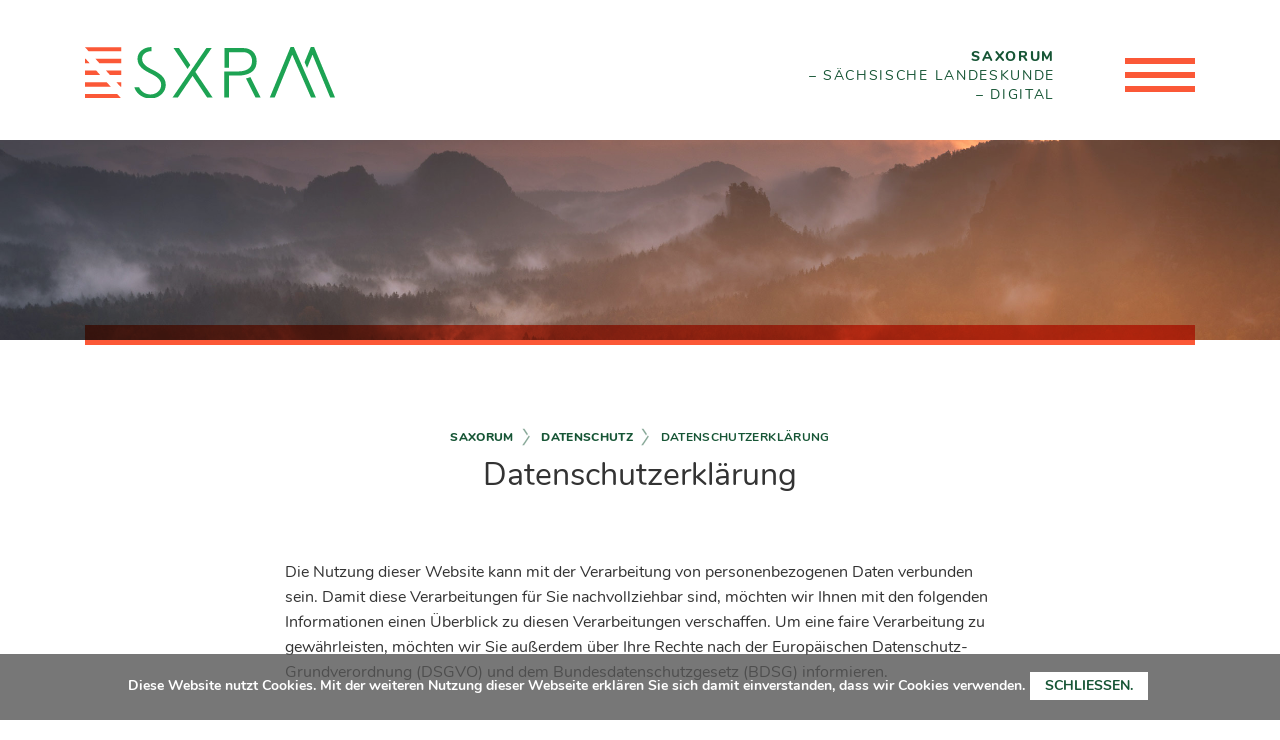

--- FILE ---
content_type: text/html; charset=utf-8
request_url: https://www.saxorum.de/datenschutzerklaerung
body_size: 11332
content:
<!DOCTYPE html>
<html lang="de" dir="ltr" class="no-js">
<head>

<meta charset="utf-8">
<!-- 
	This website is powered by TYPO3 - inspiring people to share!
	TYPO3 is a free open source Content Management Framework initially created by Kasper Skaarhoj and licensed under GNU/GPL.
	TYPO3 is copyright 1998-2026 of Kasper Skaarhoj. Extensions are copyright of their respective owners.
	Information and contribution at https://typo3.org/
-->



<title>Datenschutzerklärung</title>
<meta name="generator" content="TYPO3 CMS" />
<meta name="viewport" content="width=device-width, initial-scale=1" />
<meta name="robots" content="index,follow" />
<meta name="description" content="Digitaler Zugang zu landeskundlichen Informationen zum Thema Sachsen." />
<meta name="keywords" content="Saxorum, SXRM, Landeskunde, Sachsen, Archivalia, Orte, Personen, Sächsisch, Forum, Informationen, Multimedia" />
<meta name="twitter:card" content="summary" />
<meta name="revisit-after" content="7 days" />
<meta name="google-site-verification" content="EtNybYYomofnKv0lZxFq8SDNoVipJd-cv7h_mhviW6w" />


<link rel="stylesheet" href="/typo3temp/assets/compressed/merged-b056426db8e707f63e84a43e37a981fd-083a5c4f6b3c1d9e88626c3ed57b04c3.css?1757059356" media="all">


<script src="/typo3temp/assets/compressed/merged-8113a0f95b331469ffb0d54c63b42095-e18dabf8253af44b1796504915e1951b.js?1757059356"></script>
<script src="/typo3temp/assets/compressed/merged-c764935b9d678e4ef4d029685e6e9bf3-b53de88cce599baa07c32bc8f6a34e42.js?1757059356"></script>


<link rel="shortcut icon" type="image/png" href="/typo3conf/ext/slub_web_sxrm/Resources/Public/Images/favicon.png">
            <link rel="apple-touch-icon" href="/typo3conf/ext/slub_web_sxrm/Resources/Public/Images/favicon.png"><meta property="og:title" content="Datenschutzerklärung"><meta property="og:site_name" content=""><meta property="og:description" content="Digitaler Zugang zu landeskundlichen Informationen zum Thema Sachsen."><meta property="og:image" content="https://www.saxorum.de/typo3conf/ext/slub_web_sxrm/Resources/Public/Images/ogImage.jpg">
<link rel="canonical" href="https://www.saxorum.de/datenschutzerklaerung"/>
</head>
<body class="page-10105 parent-10007 level-3">


<div class="main-wrapper">
    


    <nav class="skip-nav" aria-label="Sprungnavigation">
        <ul>
            <li><a href="#main-navigation">Zur Hauptnavigation springen</a></li>
            <li><a href="#secondary-navigation">Zur sekundären Navigation springen</a></li>
            <li><a href="#main-content">Zum Inhalt springen</a></li>
            <li><a href="#sxrm-search">Zur Suche springen</a></li>
            <li><a href="#page-footer">Zum Fußbereich der Seite springen</a></li>
        </ul>
    </nav>


<header class="header">
    <div class="container">
        <div class="header--container-wrapper">
            <div class="logo--wrapper">
                <a class="logo" title="Zur Startseite" href="/">
                    <img alt="Logo Saxorum" src="/typo3conf/ext/slub_web_sxrm/Resources/Public/Images/sxrmLogo.svg" width="200" height="42" />
                </a>
            </div>
            <div class="header--meta-wrapper">
                <div class="claim">
                    <p><strong>SAXORUM</strong>, Sächsische Landeskunde, digital</p>
                </div>
                <div class="header--meta-buttons">
                    <button type="button" class="search-toggle" aria-label="Suche öffnen">
                        <span class="search-button-label visually-hidden">Suche öffnen</span>
                    </button>
                    <button type="button" class="main-navigation-toggle" aria-label="Menü öffnen">
                        <span class="nav-label visually-hidden">Navigation öffnen</span>
                        <span class="nav-button-bar"></span>
                        <span class="nav-button-bar"></span>
                        <span class="nav-button-bar"></span>
                    </button>
                </div>
            </div>
        </div>
    </div>

    
    <nav class="main-navigation" id="main-navigation" aria-label="Hauptnavigation" aria-haspopup="true" aria-expanded="false">
        
            <ul class="primary-nav container">
                
                    <li class="submenu">
                        
                                <button class="submenu-toggle" aria-haspopup="true" aria-expanded="false" aria-controls="submenu-9998">
                                    Personen
                                    <span class="submenu-indicator"></span>
                                </button>
                                <div class="submenu-container" id="submenu-9998" role="region" aria-haspopup="true" aria-expanded="false">
                                    <a class="parent-page-link" title="Personen" href="/personen"><span class="link-label">Zur Übersicht:</span> Personen</a>
                                    <ul class="sub-pages">
                                        
                                            <li class="">
                                                <a href="/personen/personensuche">Personensuche</a>
                                            </li>
                                        
                                            <li class="">
                                                <a href="/personen/weitere-recherchemoeglichkeiten">Weitere Recherchemöglichkeiten</a>
                                            </li>
                                        
                                    </ul>
                                </div>
                            
                    </li>
                
                    <li class="submenu">
                        
                                <button class="submenu-toggle" aria-haspopup="true" aria-expanded="false" aria-controls="submenu-9997">
                                    Orte
                                    <span class="submenu-indicator"></span>
                                </button>
                                <div class="submenu-container" id="submenu-9997" role="region" aria-haspopup="true" aria-expanded="false">
                                    <a class="parent-page-link" title="Orte" href="/orte"><span class="link-label">Zur Übersicht:</span> Orte</a>
                                    <ul class="sub-pages">
                                        
                                            <li class="">
                                                <a href="/adressbuecher">Historische Adressbücher</a>
                                            </li>
                                        
                                            <li class="">
                                                <a href="/orte/weitere-recherchemoeglichkeiten">Weitere Recherchemöglichkeiten</a>
                                            </li>
                                        
                                            <li class="">
                                                <a href="/orte/raeumliche-visualisierung">Räumliche Visualisierung</a>
                                            </li>
                                        
                                    </ul>
                                </div>
                            
                    </li>
                
                    <li class="submenu">
                        
                                <button class="submenu-toggle" aria-haspopup="true" aria-expanded="false" aria-controls="submenu-9999">
                                    Themen
                                    <span class="submenu-indicator"></span>
                                </button>
                                <div class="submenu-container" id="submenu-9999" role="region" aria-haspopup="true" aria-expanded="false">
                                    <a class="parent-page-link" title="Themen" href="/themen"><span class="link-label">Zur Übersicht:</span> Themen</a>
                                    <ul class="sub-pages">
                                        
                                            <li class="">
                                                <a href="/boenhoff">Bibliografie und Volltextdigitalisate der Veröffentlichungen von Leo Bönhoff</a>
                                            </li>
                                        
                                            <li class="">
                                                <a href="/themen/bruchstuecke-die-novemberpogrome-in-sachsen-1938">Bruch|Stücke - Die Novemberpogrome in Sachsen 1938</a>
                                            </li>
                                        
                                            <li class="">
                                                <a href="/themen/historische-biere">Historische Biere</a>
                                            </li>
                                        
                                            <li class="">
                                                <a href="/themen/historische-briefkoepfe-saechsischer-unternehmen">Historische Briefköpfe sächsischer Unternehmen</a>
                                            </li>
                                        
                                            <li class="">
                                                <a href="/themen/politischer-samisdat-in-der-ddr">Politischer Samisdat in der DDR</a>
                                            </li>
                                        
                                            <li class="">
                                                <a href="/themen/tageszeitungen">Tageszeitungen aus Dresden in der Weimarer Republik und in der NS-Zeit</a>
                                            </li>
                                        
                                            <li class="">
                                                <a href="/themen/virtuelle-archive-fuer-die-geisteswissenschaftliche-forschung">Virtuelle Archive für die geisteswissenschaftliche Forschung</a>
                                            </li>
                                        
                                    </ul>
                                </div>
                            
                    </li>
                
                    <li class="submenu">
                        
                                <button class="submenu-toggle" aria-haspopup="true" aria-expanded="false" aria-controls="submenu-10000">
                                    Ressourcen
                                    <span class="submenu-indicator"></span>
                                </button>
                                <div class="submenu-container" id="submenu-10000" role="region" aria-haspopup="true" aria-expanded="false">
                                    <a class="parent-page-link" title="Ressourcen" href="/ressourcen"><span class="link-label">Zur Übersicht:</span> Ressourcen</a>
                                    <ul class="sub-pages">
                                        
                                            <li class="">
                                                <a href="/ressourcen/amtliche-saechsische-publikationen">Amtliche sächsische Publikationen</a>
                                            </li>
                                        
                                            <li class="">
                                                <a href="/ressourcen/bibliografien-und-kataloge">Bibliografien und Kataloge</a>
                                            </li>
                                        
                                            <li class="">
                                                <a href="/ressourcen/didaktik-in-forschung-und-lehre">Didaktik in Forschung und Lehre</a>
                                            </li>
                                        
                                            <li class="">
                                                <a href="/ressourcen/themenportale">Themenportale</a>
                                            </li>
                                        
                                            <li class="">
                                                <a href="/ressourcen/wikidata">Wikidata</a>
                                            </li>
                                        
                                            <li class="">
                                                <a href="/ressourcen/wikisource">Wikisource</a>
                                            </li>
                                        
                                    </ul>
                                </div>
                            
                    </li>
                
                    <li class="submenu">
                        
                                <button class="submenu-toggle" aria-haspopup="true" aria-expanded="false" aria-controls="submenu-10001">
                                    Mitmachen
                                    <span class="submenu-indicator"></span>
                                </button>
                                <div class="submenu-container" id="submenu-10001" role="region" aria-haspopup="true" aria-expanded="false">
                                    <a class="parent-page-link" title="Mitmachen" href="/mitmachen"><span class="link-label">Zur Übersicht:</span> Mitmachen</a>
                                    <ul class="sub-pages">
                                        
                                            <li class="">
                                                <a href="/mitmachen/publizieren">Publizieren</a>
                                            </li>
                                        
                                            <li class="">
                                                <a href="/mitmachen/praesentieren">Präsentieren</a>
                                            </li>
                                        
                                            <li class="">
                                                <a href="/mitmachen/saechsische-bibliografie-ergaenzen">Sächsische Bibliografie ergänzen</a>
                                            </li>
                                        
                                            <li class="">
                                                <a href="/mitmachen/bibliotheksgeschichte-zum-mitmachen">Bibliotheksgeschichte zum Mitmachen</a>
                                            </li>
                                        
                                            <li class="">
                                                <a href="/mitmachen/mitforschen-und-helfen">Mitforschen und helfen</a>
                                            </li>
                                        
                                    </ul>
                                </div>
                            
                    </li>
                
            </ul>
        
        
    
        <ul id="secondary-navigation" class="secondary-nav">
            
                
                        <li>
                            
                                    <a href="/aktuelles">Aktuell</a>
                                
                        </li>
                    
            
                
                        <li>
                            
                                    <a href="/kontakt">Kontakt</a>
                                
                        </li>
                    
            
                
                        <li>
                            
                                    <a href="/partner">Partner</a>
                                
                        </li>
                    
            
                
                        <li>
                            
                                    <a href="/datenschutzerklaerung">Datenschutz</a>
                                
                        </li>
                    
            
                
                        <li>
                            
                                    <a href="/erklaerung-zur-barrierefreiheit">Erklärung zur Barrierefreiheit</a>
                                
                        </li>
                    
            
                
                        <li>
                            
                                    <a href="/impressum">Impressum</a>
                                
                        </li>
                    
            
                
                        <li class="separator"><!-- --></li>
                    
            
                
                        <li>
                            
                                    <a href="https://twitter.com/saxorum" class="external sm-twitter">Twitter</a>
                                
                        </li>
                    
            
                
                        <li>
                            
                                    <a href="https://saxorum.hypotheses.org" class="external sm-hypotheses">Hypotheses</a>
                                
                        </li>
                    
            
                
                        <li>
                            
                                    <a href="https://sachsen.digital" class="external sm-sachsen-digital">Sachsen-digital</a>
                                
                        </li>
                    
            
        </ul>
    

    </nav>

    

<div id="sxrm-search" class="sxrm-website-search" aria-label="Suche" role="search" aria-haspopup="true" aria-expanded="false">
    <div class="container">
        <form id="tx-solr-search-form-pi-search" action="/suche" method="get" accept-charset="utf-8">
            <input type="hidden" name="L" value="0">
            <label class="search-label" for="inputText">
                Webseitensuche
            </label>
            <input type="text" id="inputText" class="tx-solr-q" name="q" value="" placeholder="Suchwort">
            <input type="submit" id="inputButton" class="tx-solr-submit" value="Suchen">
        </form>
    </div>
</div>




</header>




    <!--TYPO3SEARCH_begin-->
    <main id="main-content">
        
    <div class="image-header">
        <div class="pageresource-image">
            
                    <img alt="Abendliche Berglandschaft in der Sächsischen Schweiz" src="/typo3conf/ext/slub_web_sxrm/Resources/Public/Images/fallbackHeaderFull.jpg" width="2200" height="553" />
                
        </div>
        <div class="container">
            <div class="content-separation"></div>
        </div>
    </div>
    <div id="page-content" class="content-wrapper container">
        <div class="page-header">
            
    
        <nav aria-label="Sie sind hier" class="rootline-navigation">
            <ol class="breadcrumb">
                
                    <li>
                        <a title="Saxorum" href="/">Saxorum</a>
                    </li>
                
                    <li>
                        <a title="Datenschutz" href="/datenschutzerklaerung">Datenschutz</a>
                    </li>
                
                    <li>
                        <a title="Datenschutzerklärung" href="/datenschutzerklaerung">Datenschutzerklärung</a>
                    </li>
                
            </ol>
        </nav>
    

            
                    <h1>Datenschutzerklärung</h1>
                
        </div>
        
    

            <div id="c43498" class="frame frame-default frame-type-textmedia frame-layout-0">
                
                
                    



                
                

    
        

    



    


                

    <div class="ce-textpic ce-center ce-above">
        
            



        

        
                <div class="ce-bodytext">
                    
                    <div><p>Die Nutzung dieser Website kann mit der Verarbeitung von personenbezogenen Daten verbunden sein. Damit diese Verarbeitungen für Sie nachvollziehbar sind, möchten wir Ihnen mit den folgenden Informationen einen Überblick zu diesen Verarbeitungen verschaffen. Um eine faire Verarbeitung zu gewährleisten, möchten wir Sie außerdem über Ihre Rechte nach der Europäischen Datenschutz-Grundverordnung (DSGVO) und dem Bundesdatenschutzgesetz (BDSG) informieren.</p></div><div><p>Verantwortlich für die Datenverarbeitung ist die Sächsische Landesbibliothek – Staats- und Universitätsbibliothek Dresden, Zellescher Weg 18, 01069 Dresden (nachfolgend als „wir“ oder „uns“ bezeichnet).&nbsp;</p></div>
                </div>
            

        
    </div>


                
                    



                
                
                    



                
            </div>

        


    

            <div id="c43516" class="frame frame-default frame-type-textmedia frame-layout-0">
                
                
                    



                
                

    
        

    
        <header>
            

    
            <h3 class="">
                Inhalt
            </h3>
        



            



            



        </header>
    



    


                

    <div class="ce-textpic ce-center ce-above">
        
            



        

        
                <div class="ce-bodytext">
                    
                    <ul><li><a href="#c43499">Allgemeine Angaben</a></li><li><a href="#c43500">Verarbeitung der Daten</a></li><li><a href="#c43501">Kontaktmöglichkeiten und Anfragen</a></li><li><a href="#c48016">Kundenchat mit Userlike</a></li><li><a href="#c43502">Online-Anmeldung</a></li><li><a href="#c43503">Blog mit Kommentarfunktion</a></li><li><a href="#c43505">Anmeldung zu Veranstaltungen</a></li><li><a href="#c43506">Cookies</a></li><li><a href="#c43507">Analyse unserer Website</a></li><li><a href="#c43508">Eingebundene Dienste und Inhalte Dritter</a></li><li><a href="#c43509">Widerruf der Einwilligung</a></li><li><a href="#c43510">Ihre Rechte</a></li><li><a href="#c43511">Widerspruchsrecht</a></li><li><a href="#c43512">Datenschutzbeauftragter</a></li><li><a href="#c43513">Beschwerde bei einer Aufsichtsbehörde</a></li></ul>
                </div>
            

        
    </div>


                
                    



                
                
                    



                
            </div>

        


    

            <div id="c43499" class="frame frame-default frame-type-textmedia frame-layout-0">
                
                
                    



                
                

    


                

    <div class="ce-textpic ce-right ce-intext ce-nowrap">
        
            



        

        
                <div class="ce-bodytext">
                    
                        

    
        <header>
            

    
            
                

    
            <h2 class="">
                Allgemeine Angaben
            </h2>
        



            
        



            



            



        </header>
    



                    
                    <h4>Kontakt</h4>
<p>Wenn Sie Fragen oder Anregungen zu diesen Informationen haben oder sich wegen der Geltendmachung Ihrer Rechte an uns wenden möchten, richten Sie Ihre Anfrage bitte an:</p>
<p><strong>Sächsische Landesbibliothek – Staats- und Universitätsbibliothek Dresden<br> Zellescher Weg 18, 01069 Dresden</strong><br> Tel.: +49 351 4677 123<br> E-Mail: <a href="mailto:Generaldirektion@slub-dresden.de">Generaldirektion@slub-dresden.de</a></p>
<h4>Allgemeine Angaben zur Datenverarbeitung</h4>
<p>Bei der Nutzung dieser Website kann es zu einer Verarbeitung von personenbezogenen Daten kommen. Der datenschutzrechtliche Begriff „personenbezogene Daten“ bezeichnet dabei alle Informationen, die sich auf einen bestimmten oder bestimmbaren Menschen beziehen. Auch die IP-Adresse kann so ein personenbezogenes Datum sein. Eine IP-Adresse wird jedem mit dem Internet verbundenen Gerät durch den Internetprovider zugewiesen, damit es Daten senden und empfangen kann. Bei der Nutzung der Website erfassen wir Informationen, die Sie selbst bereitstellen. Außerdem werden während Ihres Besuchs auf der Website automatisch bestimmte Informationen über Ihre Nutzung der Website durch uns erfasst.<br> &nbsp;</p>
<p>Wir verarbeiten personenbezogene Daten unter Beachtung der einschlägigen Datenschutzvorschriften, insbesondere der DSGVO und des BDSG. Eine Datenverarbeitung durch uns findet nur auf der Grundlage einer gesetzlichen Erlaubnis statt. Bei der Nutzung dieser Website verarbeiten wir personenbezogene Daten nur mit Ihrer Einwilligung (Art. 6 Abs. 1 S. 1 a DSGVO), zur Erfüllung eines Vertrags, dessen Vertragspartei Sie sind, oder auf Ihre Anfrage zur Durchführung vorvertraglicher Maßnahmen (Art. 6 Abs. 1 S. 1 b DSGVO), zur Erfüllung einer rechtlichen Verpflichtung (Art. 6 Abs.1 S. 1 c DSGVO) oder wenn die Verarbeitung zu Wahrung unser berechtigten Interessen oder den berechtigten Interessen eines Dritten erforderlich ist, sofern nicht Ihre Interessen oder Grundrechte und Grundfreiheiten, die den Schutz personenbezogener Daten erfordern, überwiegen (Art. 6 Abs. 1 S. 1 f DSGVO).&nbsp;</p>
<h4>Dauer der Speicherung</h4>
<p>Sofern sich aus den folgenden Hinweisen nichts Anderes ergibt, speichern wir die Daten nur solange, wie es zur Erreichung des Verarbeitungszwecks oder für die Erfüllung unserer vertraglichen oder gesetzlichen Pflichten erforderlich ist. Solche gesetzlichen Aufbewahrungspflichten können sich insbesondere aus handels- oder steuerrechtlichen Vorschriften ergeben.<br> Für die Durchführung und Auswertung von Pentests werden Daten testbezogen ausnahmsweise für 8 Wochen gespeichert; es erfolgt keine abweichende Nutzung dieser Daten im verlängerten Speicherzeitraum.</p>
                </div>
            

        
    </div>


                
                    



                
                
                    



                
            </div>

        


    

            <div id="c43500" class="frame frame-default frame-type-textmedia frame-layout-0">
                
                
                    



                
                

    
        

    
        <header>
            

    
            <h3 class="">
                Verarbeitung der Daten
            </h3>
        



            



            



        </header>
    



    


                

    <div class="ce-textpic ce-center ce-above">
        
            



        

        
                <div class="ce-bodytext">
                    
                    <p>Bei der rein informativen Nutzung unserer Website werden zunächst automatisiert (also nicht über eine Registrierung) allgemeine Informationen gespeichert, die Ihr Browser an unseren Webserver übermittelt. Hierzu zählen standardmäßig: Browsertyp/ -version, verwendetes Betriebssystem, aufgerufene Seite, die zuvor besuchte Seite (Referrer URL), IP-Adresse, Datum und Uhrzeit der Serveranfrage und HTTP-Statuscode. Die Verarbeitung erfolgt zur Wahrung unserer berechtigten Interessen und beruht auf der Rechtsgrundlage des Art. 6 Abs. 1 S. 1 f DSGVO.
</p>
<p>Diese Verarbeitung dient der technischen Verwaltung und der Sicherheit der Website. Die gespeicherten Daten werden nach 14 Tagen gelöscht, wenn nicht aufgrund konkreter Anhaltspunkte ein berechtigter Verdacht auf eine rechtswidrige Nutzung besteht und eine weitere Prüfung und Verarbeitung der Informationen aus diesem Grund erforderlich ist. Eine darüber hinausgehende Speicherung (Logfiles der Firewall mit IP, Zugriffsdatum und transferierter Datenmenge) erfolgt aus Sicherheitsgründen für 30 Tage. Im Falle einer darüber hinaus erforderlichen Speicherung werden die IP-Adressen der Nutzer gelöscht oder verfremdet, sodass eine Zuordnung des aufrufenden Clients nicht mehr möglich ist.</p>
                </div>
            

        
    </div>


                
                    



                
                
                    



                
            </div>

        


    

            <div id="c43501" class="frame frame-default frame-type-textmedia frame-layout-0">
                
                
                    



                
                

    
        

    
        <header>
            

    
            
                

    
            <h2 class="">
                Kontaktmöglichkeiten und Anfragen
            </h2>
        



            
        



            



            



        </header>
    



    


                

    <div class="ce-textpic ce-center ce-above">
        
            



        

        
                <div class="ce-bodytext">
                    
                    <div><p>Unsere Website enthält ein Kontaktformular, über welches Sie uns Nachrichten schicken können. Der Transfer Ihrer Daten erfolgt dabei verschlüsselt. Alle als Pflichtfelder gekennzeichneten Datenfelder sind zur Bearbeitung Ihres Anliegens erforderlich. Eine Nichtbereitstellung hat zur Folge, dass wir Ihr Anliegen nicht bearbeiten können. Die Bereitstellung von weiteren Daten erfolgt freiwillig. Wir verarbeiten die Daten zu dem Zweck, Ihre Anfrage zu beantworten.</p></div><div><p>Rechtgrundlage für die Datenverarbeitung ist Art. 6 Abs. 1 S. 1 b DSGVO.</p></div>
                </div>
            

        
    </div>


                
                    



                
                
                    



                
            </div>

        


    

            <div id="c48016" class="frame frame-default frame-type-textmedia frame-layout-0">
                
                
                    



                
                

    
        

    
        <header>
            

    
            <h3 class="">
                Kundenchat mit Userlike
            </h3>
        



            



            



        </header>
    



    


                

    <div class="ce-textpic ce-center ce-above">
        
            



        

        
                <div class="ce-bodytext">
                    
                    <p>Neben der Kontaktaufnahme über unser Kontaktformular, telefonisch oder persönlich vor Ort, bieten wir Ihnen die Möglichkeit eines Kundenchats. Die Nutzung des Chats wie die Angabe Ihrer Daten sind freiwillig. Sie können den Chat auch anonym/pseudonym nutzen oder unsere anderen Kommunikationswege nutzen.&nbsp; Eine Standortbestimmung oder sonstige Erfassung von Logdaten erfolgt nicht. Browser-Cookies, die ausschließlich für die technische Verarbeitung der Chatumgebung benötigt werden, werden nach einem Tag gelöscht. Wir verarbeiten Ihre Daten ausschließlich zur Beantwortung Ihrer Anfrage und auf Basis der Erforderlichkeit für das Nutzungsverhältnis (Art. 6 Abs. 1 b DSGVO) oder andernfalls auf Basis eines berechtigten Interesses (Art. 6 Abs. 1 f DSGVO). Die Daten werden über ein zertifiziertes Rechenzentrum des Chatprogramm-Anbieters in Deutschland verarbeitet und dort gespeichert. Zugriff haben nur die für den Kundenservice zuständigen Mitarbeiter der SLUB. Eine Weitergabe der Daten erfolgt grds. nicht, es sei denn, dies ist für die Beantwortung der Anfrage erforderlich. Darüber hinaus wird für die Bereitstellung des Kundenchats ein Dienstleister eingesetzt, welcher ggf. auf die Daten zugreifen kann. Zum Schutz der Nutzer haben wir mit dem Dienstleister einen Vertrag zur Auftragsverarbeitung gemäß Art. 28 DSGVO abgeschlossen. 
</p>
<p>Die Löschung der Chatverläufe erfolgt nach drei Monaten, nach einer automatisierten statistischen Erhebung von Nutzungsdaten (Anzahl der Chats pro Monat, gefragte Themen). Persönliche Daten, die Sie uns für die Klärung des Anliegens zur Verfügung stellen (Name, Benutzernummer) werden direkt nach Umsetzung Ihres Anliegens (d.h. nach abschließender Klärung) gelöscht, insoweit keine gesetzlichen Aufbewahrungsfristen einer Löschung entgegenstehen.</p>
                </div>
            

        
    </div>


                
                    



                
                
                    



                
            </div>

        


    

            <div id="c43502" class="frame frame-default frame-type-textmedia frame-layout-0">
                
                
                    



                
                

    
        

    
        <header>
            

    
            
                

    
            <h2 class="">
                Online-Anmeldung
            </h2>
        



            
        



            



            



        </header>
    



    


                

    <div class="ce-textpic ce-center ce-above">
        
            



        

        
                <div class="ce-bodytext">
                    
                    <p>Sie können sich auf der Website über ein Formular als Nutzer der Bibliothek registrieren. Außerdem können Sie sich per E-Mail an anstehende Fälligkeitstermine erinnern, über bereitgestellte Vormerkungen benachrichtigen und bei Verzug der Rückgabe informieren lassen. Die Bereitstellung der Informationen, die als Pflichtangaben gekennzeichnet sind, ist zwingend erforderlich, damit die Registrierung abgeschlossen werden kann. Die bereitgestellten Daten werden zum Zweck der Leistungserbringung verarbeitet.
</p>
<p>Sie können sich auf der Website über ein Formular als Nutzer der Bilddatenbank registrieren, um erweiterte Services wie einen persistenten Warenkorb, eine persistente Favoritenliste oder die Kommentarfunktion nutzen zu können. Die Bereitstellung der Informationen, die als Pflichtangaben gekennzeichnet sind, ist zwingend erforderlich, damit die Registrierung abgeschlossen werden kann. Die bereitgestellten Daten werden zum Zweck der Leistungserbringung verarbeitet.
</p>
<p>Die Verarbeitung beruht auf der Rechtsgrundlage des Art. 6 Abs. 1 S. 1 b DSGVO.</p>
                </div>
            

        
    </div>


                
                    



                
                
                    



                
            </div>

        


    

            <div id="c43503" class="frame frame-default frame-type-textmedia frame-layout-0">
                
                
                    



                
                

    
        

    
        <header>
            

    
            
                

    
            <h2 class="">
                Blog mit Kommentarfunktion
            </h2>
        



            
        



            



            



        </header>
    



    


                

    <div class="ce-textpic ce-center ce-above">
        
            



        

        
                <div class="ce-bodytext">
                    
                    <p>Auf unserer Webseite bieten wir einen Blog an, in dem wir Beiträge zu verschiedenen Themen veröffentlichen. Unser Blog verfügt über Kommentarfunktion, für deren Nutzung die Angabe persönlicher Informationen erforderlich ist. Wenn Sie einen Kommentar abgeben, wird dieser mit der Angabe zum Autor bei dem jeweiligen Beitrag veröffentlicht. Wir empfehlen Ihnen bei der Angabe des Autors insoweit anstatt Ihres Klarnamens ein Pseudonym zu verwenden. Zur Nutzung der Kommentarfunktion ist die Angabe des Autors sowie Ihrer E-Mail-Adresse Pflicht. Alle weiteren von Ihnen gemachten Angaben sind freiwillig. Rechtsgrundlage für diesbezügliche Datenverarbeitungen ist Art. 6 Abs. 1 Satz. 1 b DSGVO.
</p>
<p>Wenn Sie einen Kommentar abgeben, speichern wir zu den vorgenannten Daten Ihre E-Mail-Adresse. &nbsp;Rechtsgrundlage für die Speicherung Ihrer E-Mail-Adresse ist Art. 6 Abs. 1 Satz. 1 Buchstabe f DSGVO. Wir verwenden Ihre E-Mail nur für den Fall, dass Sie über Antworten auf Ihren Kommentar informiert werden wollen. Ihre E-Mailadresse speichern wir, solange Ihr Kommentar öffentlich sichtbar ist.
</p>
<p>Abgegebene Kommentare prüfen wir grundsätzlich vor der Veröffentlichung nicht. Wir behalten uns aber ausdrücklich die Löschung Ihrer Kommentare vor, wenn sie von Dritten als rechtswidrig beanstandet werden. Sie können dieser Speicherung der vorstehenden Daten jederzeit widersprechen. In diesem Fall müssten wir aber Ihre Kommentierung von unserer Website entfernen</p>
                </div>
            

        
    </div>


                
                    



                
                
                    



                
            </div>

        


    

            <div id="c43505" class="frame frame-default frame-type-textmedia frame-layout-0">
                
                
                    



                
                

    
        

    
        <header>
            

    
            
                

    
            <h2 class="">
                Anmeldung zu Veranstaltungen
            </h2>
        



            
        



            



            



        </header>
    



    


                

    <div class="ce-textpic ce-center ce-above">
        
            



        

        
                <div class="ce-bodytext">
                    
                    <p>Sie können sich auf der Website über ein Formular für Veranstaltungen anmelden. Die Bereitstellung der Informationen, die als Pflichtangaben gekennzeichnet sind, ist zwingend erforderlich, damit die Anmeldung entgegengenommen werden kann. Wir verarbeiten die Daten, um Ihre Anmeldung durchzuführen und bestätigen zu können. Rechtsgrundlage für die Datenverarbeitung ist Art. 6 Abs. 1 Satz. 1 b DSGVO.</p>
                </div>
            

        
    </div>


                
                    



                
                
                    



                
            </div>

        


    

            <div id="c43506" class="frame frame-default frame-type-textmedia frame-layout-0">
                
                
                    



                
                

    
        

    
        <header>
            

    
            
                

    
            <h2 class="">
                Cookies
            </h2>
        



            
        



            



            



        </header>
    



    


                

    <div class="ce-textpic ce-center ce-above">
        
            



        

        
                <div class="ce-bodytext">
                    
                    <p>Wir verwenden auf unserer Website Cookies. Bei Cookies handelt es sich um kleine Textdateien, die durch Ihren Browser gespeichert werden, wenn Sie eine Website besuchen. Hierdurch wird der verwendete Browser gekennzeichnet und kann durch unseren Webserver wiedererkannt werden. 
</p>
<p>Dabei verwenden wir insbesondere dauerhafte Cookies („Persistent Cookies“). Diese Cookies werden automatisiert nach einer vorgegebenen Dauer gelöscht, die sich je nach Cookie unterscheiden kann.
</p>
<p>Sofern es durch diese Verwendung von Cookies zu einer Verarbeitung personenbezogener Daten kommt, beruht diese auf der Rechtsgrundlage des Art. 6 Abs.1 S. 1 f DSGVO. Diese Verarbeitung dient unserem berechtigten Interesse, unsere Website nutzerfreundlicher, effektiver sowie sicherer zu machen.
</p>
<p>Sie können die Cookies in den Sicherheitseinstellungen Ihres Browsers jederzeit löschen. Sie können der Verwendung von Cookies durch Ihre Browsereinstellungen grundsätzlich widersprechen.Weitere Informationen hierzu bietet Ihnen das Bundesamt für Sicherheit in der Informationstechnik unter <a href="https://www.bsi-fuer-buerger.de/BSIFB/DE/Empfehlungen/EinrichtungSoftware/EinrichtungBrowser/Sicherheitsmassnahmen/Cookies/cookies_node.html" target="_blank" rel="noreferrer">https://www.bsi-fuer-buerger.de/BSIFB/DE/Empfehlungen/EinrichtungSoftware/EinrichtungBrowser/Sicherheitsmassnahmen/Cookies/cookies_node.html</a>.</p>
                </div>
            

        
    </div>


                
                    



                
                
                    



                
            </div>

        


    

            <div id="c43507" class="frame frame-default frame-type-textmedia frame-layout-0">
                
                
                    



                
                

    
        

    
        <header>
            

    
            
                

    
            <h2 class="">
                Analyse unserer Website
            </h2>
        



            
        



            



            



        </header>
    



    


                

    <div class="ce-textpic ce-center ce-above">
        
            



        

        
                <div class="ce-bodytext">
                    
                    <p>Wir verwenden bei unserem Angebot den Webanalysedienst Matomo (vormals Piwik). Matomo ist eine Open-Source-Software zur Websiteoptimierung, die über den Einsatz von Cookies die Zugriffe der Websitebesucher anonym auswertet. Dabei wird die IP-Adresse sofort nach ihrer Verarbeitung und vor der Speicherung anonymisiert. Eine weitere Verarbeitung von personenbezogenen Daten findet daher beim Einsatz von Matomo nicht statt. Die durch die Cookies erzeugten Informationen über Ihre Benutzung dieses Angebots werden nicht zur personenbezogenen Auswertung oder Profilbildung verwendet und ebenfalls nicht an Dritte weitergegeben.&nbsp;
</p>
<p>Diese Datenverarbeitung erfolgt zur Wahrung unserer berechtigten Interessen und beruht auf der Rechtsgrundlage des Art. 6 Abs. 1 Satz. 1 f DSGVO. Wir verfolgen mit der Verarbeitung das Interesse, unser Angebot zu optimieren und dabei möglichst auf die Verarbeitung von personenbezogenen Daten zu verzichten.
</p>
<p>Sie können der Datenverarbeitung insgesamt jederzeit widersprechen. Hierzu können Sie eine Browsererweiterung nutzen, die Werbeinhalte und Trackingdienste blockiert oder über die Einstellungen Ihres Browsers die Ablage von Cookies verhindern. Außerdem können Sie nachfolgend per Mausklick der Verarbeitung der Daten durch Matomo widersprechen. In diesem Fall wird in Ihrem Browser ein sogenannter Opt-Out-Cookie abgelegt. Dies hat zur Folge, dass Matomo keinerlei Sitzungsdaten erhebt. Sollten Sie in Ihrem Internetbrowser Ihre Cookies löschen, wird das Opt-Out-Cookie ebenfalls gelöscht. Bei einem weiteren Besuch unserer Webseite muss es daher erneut aktiviert werden.</p>
                </div>
            

        
    </div>


                
                    



                
                
                    



                
            </div>

        


    

            <div id="c43514" class="frame frame-default frame-type-html frame-layout-0">
                
                
                    



                
                
                

    <iframe style="border: 1px solid #acc; height: 200px; width: 100%;" src="https://piwik.slub-dresden.de/index.php?module=CoreAdminHome&action=optOut&idsite=9&language=de"></iframe> 



                
                    



                
                
                    



                
            </div>

        


    

            <div id="c43508" class="frame frame-default frame-type-textmedia frame-layout-0">
                
                
                    



                
                

    
        

    
        <header>
            

    
            
                

    
            <h2 class="">
                Eingebundene Dienste und Inhalte Dritter
            </h2>
        



            
        



            



            



        </header>
    



    


                

    <div class="ce-textpic ce-center ce-above">
        
            



        

        
                <div class="ce-bodytext">
                    
                    <div><p>Wir nutzen auf unserer Website durch Drittanbieter bereitgestellte Dienste, Services und Inhalte (nachfolgend zusammenfassend als „Inhalte“ bezeichnet). Für eine solche Einbindung ist eine Verarbeitung Ihrer IP-Adresse technisch notwendig, damit die Inhalte an Ihren Browser gesendet werden können. Ihre IP-Adresse wird daher an die jeweiligen Drittanbieter übermittelt. 
</p>
<p>Diese Datenverarbeitungen erfolgen jeweils zur Wahrung unserer berechtigten Interessen an der Optimierung und dem wirtschaftlichen Betrieb unserer Website und beruhen auf der Rechtsgrundlage des Art. 6 Abs. 1 S. 1 f DSGVO.</p></div><div><p>Zur Einbindung der Inhalte wird regelmäßig die Programmiersprache JavaScript verwendet. Sie können der Datenverarbeitung daher widersprechen, indem Sie die Ausführung von JavaScript in Ihrem Browser deaktivieren oder einen JavaScript-Blocker installieren. Bitte beachten Sie, dass es hierdurch zu Funktionseinschränkungen auf der Website kommen kann.</p></div><div><p>Wir haben in unsere Website Inhalte der folgenden durch Drittanbieter bereitgestellten Dienste eingebunden:</p></div><div><p>Wir nutzen auf unserer Website eingebundene Tweets von twitter.com der Twitter International Company, One Cumberland Placem Fenian Street Dublin 2 Ireland („Twitter“).</p></div><div><ul><li>Twitter ist unter dem Privacy-Shield-Abkommen zertifiziert und bietet hierdurch eine Garantie, das europäische Datenschutzrecht einzuhalten <br>( <a href="https://www.privacyshield.gov/participant?id=a2zt0000000TORzAAO&amp;status=Active" target="_blank" class="extern" rel="noreferrer">https://www.privacyshield.gov/participant?id=a2zt0000000TORzAAO&amp;status=Active</a> ).</li></ul></div><div><ul><li>„Google Web Fonts“ der Google LLC (1600 Amphitheatre Parkway, Mountain View, CA 94043, USA; „Google“) zur Darstellung von Schriften. <br><br>Google ist unter dem Privacy-Shield-Abkommen zertifiziert und bietet hierdurch eine Garantie, das europäische Datenschutzrecht einzuhalten <br>( <a href="https://www.privacyshield.gov/participant?id=a2zt0000000TORzAAO&amp;status=Active" target="_blank" class="extern" rel="noreferrer">https://www.privacyshield.gov/participant?id=a2zt000000001L5AAI&amp;status=Active </a>).<br><br></li><li>YouTube.com der YouTube LLC (901 Cherry Ave., San Bruno, CA 94066, USA; „YouTube“) zur Anzeige von Videos.<br><br>YouTube ist als Tochterunternehmen von Google unter dem Privacy-Shield-Abkommen zertifiziert und bietet hierdurch eine Garantie, das europäische Datenschutzrecht einzuhalten <br>( <a href="https://www.privacyshield.gov/participant?id=a2zt000000001L5AAI&amp;status=Active" target="_blank" class="extern" rel="noreferrer">https://www.privacyshield.gov/participant?id=a2zt000000001L5AAI&amp;status=Active</a> ).</li></ul></div><div><ul><li>„Typekit“ des Drittanbieters Adobe Systems Inc. (345 Park Avenue, San Jose, CA &nbsp;95110-2704, USA, „Adobe“) zur Darstellung von Schriften.<br><br>Adobe ist unter dem Privacy-Shield-Abkommen zertifiziert und bietet hierdurch eine Garantie, das europäische Datenschutzrecht einzuhalten <br>( <a href="https://www.privacyshield.gov/participant?id=a2zt0000000TNo9AAG&amp;status=Active" target="_blank" class="extern" rel="noreferrer">https://www.privacyshield.gov/participant?id=a2zt0000000TNo9AAG&amp;status=Active</a> ).<br><br></li><li>„jQuery CDN“, angeboten durch StakPath LLC (2012 Mc Kinney Ave., Suite 1100, Dallas, TX 75201, USA, „StackPath“) zur Anzeige von Inhalten.<br><br>StackPath ist unter dem Privacy-Shield-Abkommen zertifiziert und bietet hierdurch eine Garantie, das europäische Datenschutzrecht einzuhalten <br>( <a href="https://www.privacyshield.gov/participant?id=a2zt0000000CbahAAC&amp;status=Active" target="_blank" class="extern" rel="noreferrer">https://www.privacyshield.gov/participant?id=a2zt0000000CbahAAC&amp;status=Active</a> ).</li></ul></div>
                </div>
            

        
    </div>


                
                    



                
                
                    



                
            </div>

        


    

            <div id="c43509" class="frame frame-default frame-type-textmedia frame-layout-0">
                
                
                    



                
                

    
        

    
        <header>
            

    
            
                

    
            <h2 class="">
                Widerruf der Einwilligung
            </h2>
        



            
        



            



            



        </header>
    



    


                

    <div class="ce-textpic ce-center ce-above">
        
            



        

        
                <div class="ce-bodytext">
                    
                    <p>Sofern Sie uns eine gesonderte Einwilligung in die Datenverarbeitung erteilt haben, können Sie diese Einwilligung nach Maßgabe des Art. 7 Abs. 3 DSGVO jederzeit widerrufen. Durch einen solchen Widerruf wird die Rechtmäßigkeit der Verarbeitung, die bis zum Widerruf aufgrund der Einwilligung erfolgt ist, nicht berührt.</p>
                </div>
            

        
    </div>


                
                    



                
                
                    



                
            </div>

        


    

            <div id="c43510" class="frame frame-default frame-type-textmedia frame-layout-0">
                
                
                    



                
                

    
        

    
        <header>
            

    
            
                

    
            <h2 class="">
                Ihre Rechte
            </h2>
        



            
        



            



            



        </header>
    



    


                

    <div class="ce-textpic ce-center ce-above">
        
            



        

        
                <div class="ce-bodytext">
                    
                    <div><p>Als betroffene Person haben Sie das Recht, uns gegenüber Ihre Betroffenenrechte geltend zu machen. Dabei haben Sie insbesondere die folgenden Rechte:</p></div><div><ul><li>Sie haben nach Maßgabe des Art.15 DSGVO und § 34 BDSG das Recht, Auskunft darüber zu verlangen, ob und gegebenenfalls in welchen Umfang wir personenbezogene Daten zu Ihrer Person verarbeiten oder nicht.&nbsp;</li><li>Sie haben das Recht, nach Maßgabe des Art. 16 DSGVO von uns die Berichtigung Ihrer Daten zu verlangen.</li><li>Sie haben das Recht, nach Maßgabe des Art. 17 DSGVO und § 35 BDSG von uns die Löschung Ihrer personenbezogenen Daten zu verlangen.</li><li>Sie haben das Recht, nach Maßgabe des Art. 18 DSGVO die Verarbeitung Ihrer personenbezogenen Daten einschränken zu lassen.</li><li>Sie haben das Recht, nach Maßgabe des Art. 20 DSGVO die Sie betreffenden personenbezogenen Daten, die Sie uns bereitgestellt haben, in einem strukturierten, gängigen und maschinenlesbaren Format zu erhalten, und diese Daten einem anderen Verantwortlichen zu übermitteln.</li></ul></div><div></div>
                </div>
            

        
    </div>


                
                    



                
                
                    



                
            </div>

        


    

            <div id="c43511" class="frame frame-default frame-type-textmedia frame-layout-0">
                
                
                    



                
                

    
        

    
        <header>
            

    
            
                

    
            <h2 class="">
                Widerspruchsrecht
            </h2>
        



            
        



            



            



        </header>
    



    


                

    <div class="ce-textpic ce-center ce-above">
        
            



        

        
                <div class="ce-bodytext">
                    
                    <p>Sie haben nach Maßgabe des Art. 21 DSGVO das Recht, gegen jede Verarbeitung, die auf der Rechtsgrundlage des Art. 6 Abs. 1 S. 1 e oder f DSGVO beruht, Widerspruch einzulegen. Sofern durch uns personenbezogene Daten über Sie zum Zweck der Direktwerbung verarbeitet werden, können Sie gegen diese Verarbeitung gem. Art. 21 Abs. 2 und Abs. 3 DSGVO Widerspruch einlegen.</p>
                </div>
            

        
    </div>


                
                    



                
                
                    



                
            </div>

        


    

            <div id="c43512" class="frame frame-default frame-type-textmedia frame-layout-0">
                
                
                    



                
                

    
        

    
        <header>
            

    
            <h3 class="">
                Datenschutzbeauftragter
            </h3>
        



            



            



        </header>
    



    


                

    <div class="ce-textpic ce-center ce-above">
        
            



        

        
                <div class="ce-bodytext">
                    
                    <p>Sie erreichen den externen Datenschutzbeauftragten der SLUB unter folgender E-Mail-Adresse: <a href="mailto:datenschutz@slub-dresden.de">datenschutz@slub-dresden.de <br></a></p>
                </div>
            

        
    </div>


                
                    



                
                
                    



                
            </div>

        


    

            <div id="c43513" class="frame frame-default frame-type-textmedia frame-layout-0">
                
                
                    



                
                

    
        

    
        <header>
            

    
            
                

    
            <h2 class="">
                Beschwerde bei einer Aufsichtsbehörde
            </h2>
        



            
        



            



            



        </header>
    



    


                

    <div class="ce-textpic ce-center ce-above">
        
            



        

        
                <div class="ce-bodytext">
                    
                    <p>Wenn Sie der Ansicht sind, dass eine Verarbeitung der Sie betreffenden personenbezogenen Daten gegen die Bestimmungen der DSGVO verstößt, haben Sie nach Maßgabe des Art. 77 DSGVO das Recht auf Beschwerde bei einer Aufsichtsbehörde.</p>
                </div>
            

        
    </div>


                
                    



                
                
                    



                
            </div>

        


    </div>

    </main>
    <!--TYPO3SEARCH_end-->
</div>


<footer id="page-footer" class="footer">
    <div class="footernav-wrapper">
        <div class="container">
            
    
        <ul id="footer-navigation" class="secondary-nav">
            
                
                        <li>
                            
                                    <a href="/aktuelles">Aktuell</a>
                                
                        </li>
                    
            
                
                        <li>
                            
                                    <a href="/kontakt">Kontakt</a>
                                
                        </li>
                    
            
                
                        <li>
                            
                                    <a href="/partner">Partner</a>
                                
                        </li>
                    
            
                
                        <li>
                            
                                    <a href="/datenschutzerklaerung">Datenschutz</a>
                                
                        </li>
                    
            
                
                        <li>
                            
                                    <a href="/erklaerung-zur-barrierefreiheit">Erklärung zur Barrierefreiheit</a>
                                
                        </li>
                    
            
                
                        <li>
                            
                                    <a href="/impressum">Impressum</a>
                                
                        </li>
                    
            
                
                        <li class="separator"><!-- --></li>
                    
            
                
                        <li>
                            
                                    <a href="https://twitter.com/saxorum" class="external sm-twitter">Twitter</a>
                                
                        </li>
                    
            
                
                        <li>
                            
                                    <a href="https://saxorum.hypotheses.org" class="external sm-hypotheses">Hypotheses</a>
                                
                        </li>
                    
            
                
                        <li>
                            
                                    <a href="https://sachsen.digital" class="external sm-sachsen-digital">Sachsen-digital</a>
                                
                        </li>
                    
            
        </ul>
    

        </div>
    </div>
    <div class="footercontent-wrapper">
        <div class="container">
            
    

            <div id="c53914" class="frame frame-default frame-type-textmedia frame-layout-0">
                
                
                    



                
                

    


                

    <div class="ce-textpic ce-right ce-intext ce-nowrap">
        
            



        

        
                <div class="ce-bodytext">
                    
                        

    



                    
                    <p>SAXORUM wird von der <a href="https://www.slub-dresden.de" title="SLUB" target="_blank" class="external" data-htmlarea-external="1" rel="noreferrer">Sächsischen Landesbibliothek – Staats- und Universitätsbibliothek Dresden</a> präsentiert.</p>
<p>&nbsp;</p>
                </div>
            

        
    </div>


                
                    



                
                
                    



                
            </div>

        


        </div>
    </div>
    <a href="#top" title="Nach oben springen" class="totop">
        Nach oben springen
    </a>
</footer>





    
<script type="text/javascript">
  var _paq = _paq || [];
  _paq.push(["setDomains", ["saxorum.de"]]);
  _paq.push(['trackPageView']);
  _paq.push(['enableLinkTracking']);
  (function() {
    var u="//piwik.slub-dresden.de/";
    _paq.push(['setTrackerUrl', u+'piwik.php']);
    _paq.push(['setSiteId', '326']);
    var d=document, g=d.createElement('script'), s=d.getElementsByTagName('script')[0];
    g.type='text/javascript'; g.async=true; g.defer=true; g.src=u+'piwik.js'; s.parentNode.insertBefore(g,s);
  })();
</script>
<noscript><p><img src="//piwik.slub-dresden.de/piwik.php?idsite=326" style="border:0;" alt="" /></p></noscript>
<script src="/typo3temp/assets/compressed/merged-ee298cfac51109f38ec9eb3e3a45cc23-2a0553cceeff0b0a791cfde6cb21e3cb.js?1757059356"></script>
<script src="/typo3temp/assets/compressed/merged-ff927a0678d6db102f40a09aa893ceed-c0e9ec946584f140bde613d495635c66.js?1757059356"></script>


</body>
</html>

--- FILE ---
content_type: text/css; charset=utf-8
request_url: https://www.saxorum.de/typo3temp/assets/compressed/merged-b056426db8e707f63e84a43e37a981fd-083a5c4f6b3c1d9e88626c3ed57b04c3.css?1757059356
body_size: 33649
content:
a,abbr,acronym,address,applet,b,big,blockquote,body,caption,center,cite,code,dd,del,dfn,div,dl,dt,em,fieldset,font,form,h1,h2,h3,h4,h5,h6,html,i,iframe,img,ins,kbd,label,legend,li,object,ol,p,pre,q,s,samp,small,span,strike,strong,sub,sup,table,tbody,td,tfoot,th,thead,tr,tt,u,ul,var{background:transparent;border:0;margin:0;padding:0;vertical-align:baseline}body{line-height:1}h1,h2,h3,h4,h5,h6{clear:both;font-weight:400}ol,ul{list-style:none}blockquote{quotes:none}blockquote:after,blockquote:before{content:"";content:none}del{text-decoration:line-through}table{border-collapse:collapse;border-spacing:0}a img{border:none}@font-face{font-family:Nunito Sans;font-style:normal;font-weight:300;src:url('../../../typo3conf/ext/slub_web_sxrm/Resources/Public/Fonts/nunito-v12-latin-ext_latin-300.eot');src:local("Nunito Sans Light"),local("Nunito-Sans-Light"),url('../../../typo3conf/ext/slub_web_sxrm/Resources/Public/Fonts/nunito-v12-latin-ext_latin-300.eot?#iefix') format("embedded-opentype"),url('../../../typo3conf/ext/slub_web_sxrm/Resources/Public/Fonts/nunito-v12-latin-ext_latin-300.woff2') format("woff2"),url('../../../typo3conf/ext/slub_web_sxrm/Resources/Public/Fonts/nunito-v12-latin-ext_latin-300.woff') format("woff"),url('../../../typo3conf/ext/slub_web_sxrm/Resources/Public/Fonts/nunito-v12-latin-ext_latin-300.ttf') format("truetype"),url('../../../typo3conf/ext/slub_web_sxrm/Resources/Public/Fonts/nunito-v12-latin-ext_latin-300.svg#Nunito') format("svg")}@font-face{font-family:Nunito Sans;font-style:normal;font-weight:400;src:url('../../../typo3conf/ext/slub_web_sxrm/Resources/Public/Fonts/nunito-v12-latin-ext_latin-regular.eot');src:local("Nunito Sans Regular"),local("Nunito-Sans-Regular"),url('../../../typo3conf/ext/slub_web_sxrm/Resources/Public/Fonts/nunito-v12-latin-ext_latin-regular.eot?#iefix') format("embedded-opentype"),url('../../../typo3conf/ext/slub_web_sxrm/Resources/Public/Fonts/nunito-v12-latin-ext_latin-regular.woff2') format("woff2"),url('../../../typo3conf/ext/slub_web_sxrm/Resources/Public/Fonts/nunito-v12-latin-ext_latin-regular.woff') format("woff"),url('../../../typo3conf/ext/slub_web_sxrm/Resources/Public/Fonts/nunito-v12-latin-ext_latin-regular.ttf') format("truetype"),url('../../../typo3conf/ext/slub_web_sxrm/Resources/Public/Fonts/nunito-v12-latin-ext_latin-regular.svg#Nunito') format("svg")}@font-face{font-family:Nunito Sans;font-style:normal;font-weight:700;src:url('../../../typo3conf/ext/slub_web_sxrm/Resources/Public/Fonts/nunito-v12-latin-ext_latin-700.eot');src:local("Nunito Sans Bold"),local("Nunito-Sans-Bold"),url('../../../typo3conf/ext/slub_web_sxrm/Resources/Public/Fonts/nunito-v12-latin-ext_latin-700.eot?#iefix') format("embedded-opentype"),url('../../../typo3conf/ext/slub_web_sxrm/Resources/Public/Fonts/nunito-v12-latin-ext_latin-700.woff2') format("woff2"),url('../../../typo3conf/ext/slub_web_sxrm/Resources/Public/Fonts/nunito-v12-latin-ext_latin-700.woff') format("woff"),url('../../../typo3conf/ext/slub_web_sxrm/Resources/Public/Fonts/nunito-v12-latin-ext_latin-700.ttf') format("truetype"),url('../../../typo3conf/ext/slub_web_sxrm/Resources/Public/Fonts/nunito-v12-latin-ext_latin-700.svg#Nunito') format("svg")}@font-face{font-family:Nunito Sans;font-style:normal;font-weight:800;src:url('../../../typo3conf/ext/slub_web_sxrm/Resources/Public/Fonts/nunito-v12-latin-ext_latin-800.eot');src:local("Nunito Sans ExtraBold"),local("Nunito-Sans-ExtraBold"),url('../../../typo3conf/ext/slub_web_sxrm/Resources/Public/Fonts/nunito-v12-latin-ext_latin-800.eot?#iefix') format("embedded-opentype"),url('../../../typo3conf/ext/slub_web_sxrm/Resources/Public/Fonts/nunito-v12-latin-ext_latin-800.woff2') format("woff2"),url('../../../typo3conf/ext/slub_web_sxrm/Resources/Public/Fonts/nunito-v12-latin-ext_latin-800.woff') format("woff"),url('../../../typo3conf/ext/slub_web_sxrm/Resources/Public/Fonts/nunito-v12-latin-ext_latin-800.ttf') format("truetype"),url('../../../typo3conf/ext/slub_web_sxrm/Resources/Public/Fonts/nunito-v12-latin-ext_latin-800.svg#Nunito') format("svg")}body{color:#333;font-weight:400;line-height:1.6}body,button,form input[type=email],form input[type=phone],form input[type=text],form textarea{font-family:Nunito Sans,Arial,Helvetica,sans-serif}.content-wrapper figure{margin:30px 0;position:relative;text-align:center}.content-wrapper figure img{height:auto;max-width:100%;position:relative}.content-wrapper figure>a{display:inline-block;font-size:0;line-height:0;margin:0 auto;overflow:hidden;position:relative}.content-wrapper figure>a:after{border:4px solid #fff;bottom:0;content:" ";left:0;opacity:.5;pointer-events:none;position:absolute;right:0;top:0}.content-wrapper figure figcaption{font-size:12px;font-weight:700;line-height:1.4;margin:5px 7%;opacity:.5}.no-touchevents .content-wrapper figure a img{transition:all .3s ease-out}.no-touchevents .content-wrapper figure a:hover img{opacity:.8;transform:scale(1.2)}.content-wrapper .ce-textpic .csc-textpic-text{margin:0!important;min-height:200px}@media screen and (min-width:768px){.content-wrapper .ce-textpic{position:relative}.content-wrapper .ce-textpic .ce-gallery{height:100%;position:absolute;top:-4px;width:260px}.content-wrapper .ce-textpic .ce-gallery:before{background:#1da353;bottom:0;content:" ";left:50%;opacity:.4;position:absolute;top:0;width:1px}.content-wrapper .ce-textpic .ce-gallery figure{display:none;height:175px;line-height:0;margin:0;max-height:100%;position:absolute;top:50%;transform:translateY(-50%);width:260px}.content-wrapper .ce-textpic .ce-gallery figure.portrait{height:347px}.content-wrapper .ce-textpic .ce-gallery figure:first-child{display:block}.content-wrapper .ce-textpic .ce-gallery figure a{display:block;height:100%;overflow:hidden}.content-wrapper .ce-textpic .ce-gallery figure img{height:100%;-o-object-fit:cover;object-fit:cover;width:100%}.content-wrapper .ce-textpic .ce-gallery figure:after{border:3px solid #f6f0e3;border-width:0 3px 3px 0;bottom:-6px;content:" ";left:6px;pointer-events:none;position:absolute;right:-6px;top:6px}.content-wrapper .ce-textpic .ce-gallery figure:before{background:#fff;bottom:-12px;content:" ";left:0;position:absolute;right:0;top:-6px}.content-wrapper .ce-textpic.ce-left{padding-left:300px}.content-wrapper .ce-textpic.ce-left .ce-gallery{left:0}.content-wrapper .ce-textpic.ce-right{padding-right:300px}.content-wrapper .ce-textpic.ce-right .ce-gallery{right:0}}@media screen and (min-width:1024px){.content-wrapper .ce-textpic .ce-gallery{width:360px}.content-wrapper .ce-textpic .ce-gallery figure{height:270px;width:360px}.content-wrapper .ce-textpic .ce-gallery figure.portrait{height:480px}.content-wrapper .ce-textpic.ce-left .ce-gallery{left:-100px}.content-wrapper .ce-textpic.ce-left .ce-gallery:before{left:100px}.content-wrapper .ce-textpic.ce-right .ce-gallery{right:-100px}.content-wrapper .ce-textpic.ce-right .ce-gallery:before{left:auto;right:100px}}@media screen and (min-width:1200px){.content-wrapper .ce-textpic .ce-gallery{width:460px}.content-wrapper .ce-textpic .ce-gallery figure{height:345px;width:460px}.content-wrapper .ce-textpic .ce-gallery figure.portrait{height:613px}.content-wrapper .ce-textpic.ce-left .ce-gallery{left:-200px}.content-wrapper .ce-textpic.ce-left .ce-gallery:before{left:200px}.content-wrapper .ce-textpic.ce-right .ce-gallery{right:-200px}.content-wrapper .ce-textpic.ce-right .ce-gallery:before{left:auto;right:200px}}.content-wrapper .ce-above .ce-gallery{align-items:center;background:#f6f0e3;display:flex;flex-wrap:wrap;justify-content:center;margin:30px 0;padding:10px}.content-wrapper .ce-above .ce-gallery figure{flex:0 1 50%;margin:0;padding:10px}.content-wrapper .ce-above .ce-gallery figure.portrait img{max-height:100px;width:auto}@media screen and (min-width:480px){.content-wrapper .ce-above .ce-gallery figure{flex:0 1 33.33333%}}@media screen and (min-width:1024px){.content-wrapper .ce-above .ce-gallery{align-items:center;background:transparent;border:solid #f6f0e3;border-width:1px 0;flex-wrap:nowrap;justify-content:center;margin:30px -100px;padding:10px 0}.content-wrapper .ce-above .ce-gallery figure{display:block;flex:1 1 auto}.content-wrapper .ce-above .ce-gallery figure img{height:auto;max-width:none;width:100%}.content-wrapper .ce-above .ce-gallery figure.portrait img{max-height:270px}.content-wrapper .ce-above .ce-gallery figure:first-child{padding-left:0}.content-wrapper .ce-above .ce-gallery figure:last-child{padding-right:0}}@media screen and (min-width:1200px){.content-wrapper .ce-above .ce-gallery{margin:30px -200px}.content-wrapper .ce-above .ce-gallery figure figcaption{display:block}}.mfp-ctrls{cursor:pointer;height:100%;left:0;position:absolute;top:0;width:10%;z-index:10000}.mfp-ctrls i{background:transparent no-repeat 50%;background-size:30px 30px;height:50px;left:12px;margin-top:-15px;opacity:.6;pointer-events:none;position:absolute;top:50%;width:50px}.mfp-ctrls.btn-left i{background-image:url("[data-uri]")}.mfp-ctrls.btn-right{left:auto;right:0}.mfp-ctrls.btn-right i{background-image:url("[data-uri]");left:auto;right:12px}.mfp-bg{background:#174329;opacity:.9;overflow:hidden;z-index:1042}.mfp-bg,.mfp-wrap{height:100%;left:0;position:fixed;top:0;width:100%}.mfp-wrap{-webkit-backface-visibility:hidden;outline:none!important;z-index:1043}.mfp-container{box-sizing:border-box;height:100%;left:0;padding:0 20px;position:absolute;text-align:center;top:0;width:100%}.mfp-container:before{content:"";display:inline-block;height:100%;vertical-align:middle}.mfp-align-top .mfp-container:before{display:none}.mfp-content{display:inline-block;margin:0 auto;position:relative;text-align:left;vertical-align:middle;z-index:1045}.mfp-ajax-holder .mfp-content,.mfp-inline-holder .mfp-content{cursor:auto;width:100%}.mfp-ajax-cur{cursor:progress}.mfp-zoom-out-cur,.mfp-zoom-out-cur .mfp-image-holder .mfp-close{cursor:zoom-out}.mfp-zoom{cursor:pointer;cursor:zoom-in}.mfp-auto-cursor .mfp-content{cursor:auto}.mfp-arrow,.mfp-close,.mfp-counter,.mfp-preloader{-webkit-user-select:none;-moz-user-select:none;user-select:none}.mfp-loading.mfp-figure{display:none}.mfp-hide{display:none!important}.mfp-preloader{color:#ccc;left:8px;margin-top:-.8em;position:absolute;right:8px;text-align:center;top:50%;width:auto;z-index:1044}.mfp-preloader a{color:#ccc}.mfp-preloader a:hover{color:#fff}.mfp-s-error .mfp-content,.mfp-s-ready .mfp-preloader{display:none}button.mfp-arrow,button.mfp-close{-webkit-appearance:none;background:transparent;border:0;box-shadow:none;cursor:pointer;display:block;outline:none;overflow:visible;padding:0;touch-action:manipulation;z-index:1046}button::-moz-focus-inner{border:0;padding:0}button.mfp-close{color:#fff;font-family:Arial,Baskerville,monospace;font-size:28px;font-style:normal;height:80px;line-height:80px;opacity:.65;padding:0 0 18px 10px;position:absolute;right:0;text-align:center;text-decoration:none;top:0;width:80px;z-index:10004}.mfp-close:focus,.mfp-close:hover{opacity:1}.mfp-close:active{top:1px}.mfp-close-btn-in .mfp-close{color:#333}.mfp-iframe-holder .mfp-close,.mfp-image-holder .mfp-close{color:#fff;padding-right:6px;right:-6px;text-align:right;width:100%}.mfp-counter{color:#fff;font-size:12px;font-weight:700;line-height:18px;opacity:.6;position:absolute;right:0;text-transform:uppercase;top:10px;white-space:nowrap}.mfp-arrow{height:110px;margin:-55px 0 0;opacity:.65;padding:0;position:absolute;top:50%;width:90px;-webkit-tap-highlight-color:transparent}.mfp-arrow:active{margin-top:-54px}.mfp-arrow:focus,.mfp-arrow:hover{opacity:1}.mfp-arrow:after,.mfp-arrow:before{border:inset transparent;content:"";display:block;height:0;left:0;margin-left:35px;margin-top:35px;position:absolute;top:0;width:0}.mfp-arrow:after{border-bottom-width:13px;border-top-width:13px;top:8px}.mfp-arrow:before{border-bottom-width:21px;border-top-width:21px;opacity:.7}.mfp-arrow-left{left:0}.mfp-arrow-left:after{border-right:17px solid #fff;margin-left:31px}.mfp-arrow-left:before{border-right:27px solid #3f3f3f;margin-left:25px}.mfp-arrow-right{right:0}.mfp-arrow-right:after{border-left:17px solid #fff;margin-left:39px}.mfp-arrow-right:before{border-left:27px solid #3f3f3f}.mfp-iframe-holder{padding-bottom:40px;padding-top:40px}.mfp-iframe-holder .mfp-content{line-height:0;max-width:900px;width:100%}.mfp-iframe-holder .mfp-close{top:-40px}.mfp-iframe-scaler{height:0;overflow:hidden;padding-top:56.25%;width:100%}.mfp-iframe-scaler iframe{background:#000;box-shadow:0 0 8px rgba(0,0,0,.6);display:block;height:100%;left:0;position:absolute;top:0;width:100%}img.mfp-img{box-sizing:border-box;display:block;height:auto;margin:0 auto;max-width:100%;padding:40px 0;width:auto}.mfp-figure,img.mfp-img{line-height:0}.mfp-figure:after{background:#444;bottom:40px;box-shadow:0 0 16px rgba(0,0,0,.4);content:"";display:block;height:auto;left:0;position:absolute;right:0;top:40px;width:auto;z-index:-1}.mfp-figure small{color:#bdbdbd;display:block;font-size:12px;line-height:14px}.mfp-figure figure{margin:0}.mfp-bottom-bar{cursor:auto;left:0;margin-top:-36px;position:absolute;top:100%;width:100%}.mfp-title{color:#fff;line-height:18px;text-align:left;word-wrap:break-word;padding-right:45px}.mfp-title h3{font-size:18px;margin:10px 0 5px;text-transform:uppercase}.mfp-title p{font-size:12px;margin:10px 0}.mfp-image-holder .mfp-content{max-width:100%}.mfp-gallery .mfp-image-holder .mfp-figure{cursor:pointer}@media screen and (max-height:300px),screen and (max-width:800px) and (orientation:landscape){.mfp-img-mobile .mfp-image-holder{padding-left:0;padding-right:0}.mfp-img-mobile img.mfp-img{padding:0}.mfp-img-mobile .mfp-figure:after{bottom:0;top:0}.mfp-img-mobile .mfp-figure small{display:inline;margin-left:5px}.mfp-img-mobile .mfp-bottom-bar{background:rgba(0,0,0,.6);bottom:0;box-sizing:border-box;margin:0;padding:3px 5px;position:fixed;top:auto}.mfp-img-mobile .mfp-bottom-bar:empty{padding:0}.mfp-img-mobile .mfp-counter{right:5px;top:3px}.mfp-img-mobile .mfp-close{background:rgba(0,0,0,.6);height:35px;line-height:35px;padding:0;position:fixed;right:0;text-align:center;top:0;width:35px}}@media (max-width:900px){.mfp-container{padding:0 8px}.mfp-arrow{transform:scale(.75)}.mfp-arrow-left{transform-origin:0}.mfp-arrow-right{transform-origin:100%}.mfp-container{padding-left:6px;padding-right:6px}}body.news-list .content-wrapper a.more-news{display:none}body.news-list .content-wrapper .news-list-view{position:relative;text-align:center}body.news-list .content-wrapper .news-list-view>h3{font-size:14px;left:15px;margin:0;opacity:.7;position:absolute;right:15px;text-align:center;text-transform:uppercase;top:-40px}body.news-list .content-wrapper .news-list-view .page-navigation{margin:-20px 0 30px;position:relative;width:100%}body.news-list .content-wrapper .news-list-view .page-navigation:before{background:#1da353;bottom:22px;content:" ";height:1px;left:15px;position:absolute;right:15px}body.news-list .content-wrapper .news-list-view .page-navigation p{color:#1da353;float:none;font-size:12px;font-weight:700;margin:10px 0 0}body.news-list .content-wrapper .news-list-view .page-navigation ul{float:none;margin:5px 0 0}body.news-list .content-wrapper .news-list-view .page-navigation ul li{background:#fff;border:1px solid #1da353;border-radius:15px;display:inline-block;float:none;font-size:14px;font-weight:800;height:30px;line-height:28px;margin:0 5px;overflow:hidden;position:relative;text-align:center;width:30px}body.news-list .content-wrapper .news-list-view .page-navigation ul li:before{display:none}body.news-list .content-wrapper .news-list-view .page-navigation ul li a{bottom:0;display:block;left:0;position:absolute;right:0;text-decoration:none;top:0}body.news-list .content-wrapper .news-list-view .page-navigation ul li.first{display:none}body.news-list .content-wrapper .news-list-view .page-navigation ul li.current{background:#1da353;border-color:#1da353;color:#fff}body.news-list .content-wrapper .news-list-view .page-navigation ul li.next a,body.news-list .content-wrapper .news-list-view .page-navigation ul li.previous a{color:transparent;font-size:0;line-height:0}body.news-list .content-wrapper .news-list-view .page-navigation ul li.next a:before,body.news-list .content-wrapper .news-list-view .page-navigation ul li.previous a:before{color:#1da353;font-size:22px;font-weight:800;line-height:26px}body.news-list .content-wrapper .news-list-view .page-navigation ul li.previous a:before{content:"<";margin-left:-3px}body.news-list .content-wrapper .news-list-view .page-navigation ul li.next a:before{content:">";margin-right:-3px}body.news-list .content-wrapper .news-list-view .article{margin-bottom:60px}body.news-list .content-wrapper .news-list-view .article .news-img-wrap{background:transparent;float:none;margin:10px 0;position:relative}body.news-list .content-wrapper .news-list-view .article .news-img-wrap:before{background:#eed69e;content:" ";height:1px;left:0;opacity:.4;position:absolute;right:0;top:50%}body.news-list .content-wrapper .news-list-view .article .news-img-wrap a{border:10px solid #fff;display:inline-block;float:none;line-height:0;max-width:70%;padding:0;position:relative}body.news-list .content-wrapper .news-list-view .article .news-img-wrap a:after{border:4px solid #fff;bottom:0;content:" ";left:0;opacity:.5;position:absolute;right:0;top:0}body.news-list .content-wrapper .news-list-view .article .news-img-wrap a img{float:none;height:auto;max-width:100%}body.news-list .content-wrapper .news-list-view .article .news-header .news-list-date{color:#1da353;font-size:12px;font-weight:800}body.news-list .content-wrapper .news-list-view .article .news-header h3{font-size:28px;font-weight:100;margin:0}body.news-list .content-wrapper .news-list-view .article .news-header h3 a{color:#fb5837;text-decoration:none}body.news-list .content-wrapper .news-list-view .article .teaser-text p{line-height:1.4;margin:10px 0}body.news-list .content-wrapper .news-list-view .article a.btn.more{display:inline-block;font-size:14px;margin-top:10px;padding:5px 20px}@media screen and (min-width:480px){body.news-list .content-wrapper .news-list-view .page-navigation{height:40px}body.news-list .content-wrapper .news-list-view .page-navigation:before{bottom:0;left:0;right:0;top:auto}body.news-list .content-wrapper .news-list-view .page-navigation p{float:left}body.news-list .content-wrapper .news-list-view .page-navigation ul{float:right;margin:0 -5px 0 0}body.news-list .content-wrapper .news-list-view .article{margin:70px 0}body.news-list .content-wrapper .news-list-view .article .news-img-wrap a img{height:200px}}@media screen and (min-width:1024px){body.news-list .content-wrapper .news-list-view{margin-top:70px}body.news-list .content-wrapper .news-list-view>h3{top:-50px}body.news-list .content-wrapper .news-list-view .article{margin-bottom:80px}body.news-list .content-wrapper .news-list-view .article .news-header h3{font-size:36px;font-weight:100;line-height:1.2}body.news-list .content-wrapper .news-list-view .article a.btn.more{padding:5px 50px}body.news-list .content-wrapper .news-list-view .article .teaser-text p{font-size:16px;line-height:1.6}}body.news-list .content-wrapper .blog-feature-nav{display:flex;justify-content:space-around;position:relative;width:100%}body.news-list .content-wrapper .blog-feature-nav div{color:#fb5837;flex:1 0 33.333333%;font-size:12px;font-weight:800;height:85px;margin:0;overflow:hidden;padding-top:65px;position:relative;text-transform:uppercase;transition:all .3s ease-out}body.news-list .content-wrapper .blog-feature-nav div:before{background:#f6f0e3 url('../../../typo3conf/ext/slub_web_sxrm/Resources/Public/Images/blogFeatureNav.svg') no-repeat 0 0;background-size:180px 60px;border-radius:30px;content:" ";height:60px;left:50%;margin-left:-30px;position:absolute;top:0;width:60px}body.news-list .content-wrapper .blog-feature-nav div:after{border-color:#f6f0e3 transparent transparent;border-style:solid;border-width:20px 20px 0;content:" ";height:0;left:50%;margin-left:-20px;opacity:0;position:absolute;top:35px;transition:all .3s ease-out;width:0}body.news-list .content-wrapper .blog-feature-nav div.archive:before{background-position:-60px 0}body.news-list .content-wrapper .blog-feature-nav div.rss:before{background-position:-120px 0}body.news-list .content-wrapper .blog-feature-nav div.active{font-size:1px;padding-top:85px}body.news-list .content-wrapper .blog-feature-nav div.active:after{opacity:1;top:52px}body.news-list .content-wrapper .blog-feature{background:#f6f0e3;border:solid #e9dcbd;border-width:3px 0;display:none;margin:15px -15px;padding:15px;position:relative}body.news-list .content-wrapper .blog-feature h3{margin:0 0 20px;text-align:center}body.news-list .content-wrapper .blog-feature .latestCommentsList dt{background:#fcfaf6;margin-top:10px;padding:5px 10px;position:relative}body.news-list .content-wrapper .blog-feature .latestCommentsList dt a{display:block;font-weight:600}body.news-list .content-wrapper .blog-feature .latestCommentsList dt:after{border:solid transparent;border-top:solid #fcfaf6;border-width:10px 0 0 10px;bottom:-10px;content:" ";height:0;position:absolute;right:15px;width:0}body.news-list .content-wrapper .blog-feature .latestCommentsList dd{color:#1da353;font-size:12px;font-weight:600;padding:10px 10px 0 0;text-align:right}body.news-list .content-wrapper .blog-feature .news .news-menu-view>ul>li{background:#fcfaf6;margin:10px;padding:10px;text-align:center}body.news-list .content-wrapper .blog-feature .news .news-menu-view>ul>li:before{display:none}body.news-list .content-wrapper .blog-feature .news .news-menu-view>ul>li ul{border-top:1px solid #eed69e;display:none;margin:0}body.news-list .content-wrapper .blog-feature .news .news-menu-view>ul>li ul li{color:rgba(29,163,83,.6);padding:5px;position:relative}body.news-list .content-wrapper .blog-feature .news .news-menu-view>ul>li ul li:before{display:none}body.news-list .content-wrapper .blog-feature .news .news-menu-view>ul>li ul li a{color:#1da353;display:inline-block;position:relative}body.news-list .content-wrapper .blog-feature .rss{display:flex;justify-content:space-around;margin:20px 0;padding:10px 0}body.news-list .content-wrapper .blog-feature .rss a{font-weight:800}.no-touchevents body.news-list .content-wrapper .blog-feature-nav div{cursor:pointer;transition:all .3s ease-out}.no-touchevents body.news-list .content-wrapper .blog-feature-nav div:hover{transform:scale(1.2)}@media screen and (min-width:480px){body.news-list .content-wrapper .blog-feature{margin:15px -30px}}@media screen and (min-width:768px){body.news-list .content-wrapper .blog-feature-nav div{height:140px;padding-top:120px}body.news-list .content-wrapper .blog-feature-nav div:before{top:20px;transform:scale(1.4)}body.news-list .content-wrapper .blog-feature-nav div.active{padding-top:140px}body.news-list .content-wrapper .blog-feature-nav div.active:after{top:85px}body.news-list .content-wrapper .blog-feature{margin:15px 0}}.news-details .content-wrapper .page-header{margin-bottom:0}.news-details .content-wrapper .page-header h2{display:none}.news-details .content-wrapper .news-single .article,.news-details .content-wrapper .news-single .article .news-header{text-align:center}.news-details .content-wrapper .news-single .article .news-header h3{font-size:34px;font-weight:400;line-height:1.1;margin-top:10px;text-transform:uppercase}.news-details .content-wrapper .news-single .article .news-meta{margin-top:10px}.news-details .content-wrapper .news-single .article .news-meta p{color:#fb5837;font-size:12px;font-weight:800;margin:0}.news-details .content-wrapper .news-single .article .teaser-text{font-size:14px;font-weight:600}.news-details .content-wrapper .news-single .article .news-img-wrap{float:none;margin:0;position:relative;width:auto}.news-details .content-wrapper .news-single .article .news-img-wrap p.news-img-caption{font-size:11px;margin:0}.news-details .content-wrapper .news-single .article .news-img-wrap .outer{display:inline-block;float:none;max-width:100%}.news-details .content-wrapper .news-single .article .news-img-wrap .outer .mediaelement{position:relative}.news-details .content-wrapper .news-single .article .news-img-wrap .outer .mediaelement:before{background:#eed69e;content:" ";height:1px;left:0;opacity:.4;position:absolute;right:0;top:50%}.news-details .content-wrapper .news-single .article .news-img-wrap .outer .mediaelement a{background:transparent;border:10px solid #fff;display:inline-block;float:none;line-height:0;padding:0;position:relative}.news-details .content-wrapper .news-single .article .news-img-wrap .outer .mediaelement a:before{border:4px solid #fff;bottom:0;content:" ";left:0;opacity:.5;position:absolute;right:0;top:0}.news-details .content-wrapper .news-single .article .news-img-wrap .outer .mediaelement a img{float:none;height:auto;max-width:100%}.news-details .content-wrapper .news-single .article .news-text-wrap{text-align:left}.news-details .content-wrapper .news-single .article .news-backlink-wrap{margin:40px 0;position:relative}.news-details .content-wrapper .news-single .article .news-backlink-wrap:before{background:#eed69e;content:" ";height:1px;left:0;position:absolute;right:0;top:50%}.news-details .content-wrapper .news-single .article .news-backlink-wrap a.btn{position:relative}@media screen and (min-width:480px){.news-details .content-wrapper .news-single .article .news-img-wrap .outer img{max-height:60vh}}@media screen and (min-width:768px){.news-details .content-wrapper .news-single .article .news-img-wrap{float:right;height:100%;margin:0 0 10px 40px;width:260px}.news-details .content-wrapper .news-single .article .news-img-wrap:before{background:#1da353;bottom:-10px;content:" ";opacity:.4;position:absolute;right:50%;top:-10px;width:1px}.news-details .content-wrapper .news-single .article .news-img-wrap p.news-img-caption{background:#fff;border-bottom:5px solid #fff;line-height:1.3;position:relative}.news-details .content-wrapper .news-single .article .news-img-wrap .outer .mediaelement:before{display:none}.news-details .content-wrapper .news-single .article .news-img-wrap .outer .mediaelement a{border-width:10px 0}}@media screen and (min-width:1024px){.news-details .content-wrapper .news-single .article .news-img-wrap{margin:0 -100px 30px 40px;width:360px}.news-details .content-wrapper .news-single .article .news-img-wrap:before{bottom:-30px;right:100px;top:-30px}.news-details .content-wrapper .news-single .article .news-img-wrap p.news-img-caption{text-align:left}}.news-details .content-wrapper ul.commentListListing li{margin:30px 0;padding:0 0 60px;position:relative}.news-details .content-wrapper ul.commentListListing li .item{background:#fffefe;padding:10px}.news-details .content-wrapper ul.commentListListing li .comment-answer,.news-details .content-wrapper ul.commentListListing li:before{display:none}.news-details .content-wrapper ul.commentListListing li .commentTopNav{bottom:0;height:60px;padding-top:15px;position:absolute;right:15px;text-align:right}.news-details .content-wrapper ul.commentListListing li .commentTopNav:before{border:solid transparent;border-top:solid #fcfaf6;border-width:15px 0 0 15px;content:" ";height:0;position:absolute;right:0;top:0;width:0}.news-details .content-wrapper ul.commentListListing li .commentTopNav .comment-author{color:#1da353;font-size:18px}.news-details .content-wrapper ul.commentListListing li .commentTopNav .comment-date{color:#32db76;font-size:10px;font-weight:700}.news-details .content-wrapper ul.commentListListing li h5{color:#fb5837;font-size:18px;font-weight:600;text-transform:uppercase}.news-details .content-wrapper ul.commentListListing li p{margin:10px 0}.tx-slub-forms-sxrm form h3{margin-top:10px}.tx-slub-forms-sxrm form fieldset{padding-bottom:15px}.tx-slub-forms-sxrm form fieldset legend{display:none}.tx-slub-forms-sxrm form label{display:inline-block;font-size:12px;font-weight:800;margin-top:10px;position:relative;text-transform:uppercase}.tx-slub-forms-sxrm form input[type=email],.tx-slub-forms-sxrm form input[type=text],.tx-slub-forms-sxrm form input[type=url],.tx-slub-forms-sxrm form textarea{background:rgba(29,163,83,.03);border:0;border-bottom:1px solid #1da353;font-family:Nunito Sans,Arial,Helvetica,sans-serif;font-size:16px;padding:5px;position:relative;width:100%}.tx-slub-forms-sxrm form input[type=radio]{cursor:pointer;float:left}.tx-slub-forms-sxrm form .radiogroup label{cursor:pointer;float:left;margin-left:10px;margin-right:30px;margin-top:0}.tx-slub-forms-sxrm form .radiogroup br{display:none}.tx-slub-forms-sxrm form textarea{max-height:120px}.tx-slub-forms-sxrm form input.button{-webkit-appearance:none;-moz-appearance:none;appearance:none;background:#fb5837;border:0;border-bottom:3px solid #15783d;border-radius:4px;color:#fff;display:inline-block;font-size:14px;font-weight:700;padding:6px 40px;position:relative;text-decoration:none;width:100%}.tx-slub-forms-sxrm form .error{color:#fb5837}.no-touchevents .tx-slub-forms-sxrm form input.button{cursor:pointer}.no-touchevents .tx-slub-forms-sxrm form input.button:hover{border-bottom-color:#fdac9b;transform:translateY(2px)}@media screen and (min-width:480px){.tx-slub-forms-sxrm form input.button{width:auto}.tx-slub-forms-sxrm form .submit{text-align:center}}a{color:#165535;text-decoration:underline}a.btn{background:#fb5837;border-bottom:3px solid #15783d;border-radius:4px;color:#fff;display:inline-block;font-weight:700;margin:0 10px 10px 0;padding:6px 30px;text-decoration:none}.no-touchevents a.btn{display:inline-block;transition:all .15s ease-out}.no-touchevents a.btn:before{background:#fff;bottom:0;content:" ";left:0;opacity:0;position:absolute;right:0;top:0;transform:scaleY(0);transform-origin:center bottom;transition:all .15s ease-out}.no-touchevents a.btn:hover{border-bottom-color:#fdac9b;transform:translateY(2px)}.no-touchevents a.btn:hover:before{opacity:.2;transform:scaleY(1)}.content-wrapper.container{padding-bottom:60px}.content-wrapper .page-header{margin:60px 0;position:relative;text-align:center}.content-wrapper .page-header h2{color:#1da353;font-size:38px;font-weight:400;-webkit-hyphens:auto;hyphens:auto;letter-spacing:.075em;line-height:1.1;margin:10px 0 0;position:relative;text-transform:uppercase}.content-wrapper h3{color:#1da353;font-size:23px;font-weight:700;line-height:1.2;margin-top:60px}.content-wrapper h4{color:#165535;font-size:18px;font-weight:700;margin-top:45px}.content-wrapper p{margin:30px 0}.content-wrapper p.warning{border-left:1px solid #fb5837;color:#fb5837;font-weight:800;padding-left:15px}.content-wrapper p.hint{border-left:1px solid #1da353;color:#1da353;padding-left:15px}.content-wrapper ul{list-style:none;margin:30px 0;padding:0;text-decoration:none}.content-wrapper ul li{padding-left:30px;position:relative}.content-wrapper ul li:before{background:#fb5837;content:" ";height:2px;left:0;position:absolute;top:12px;width:17px}.content-wrapper ul.ce-uploads li{background:transparent no-repeat left 7px;background-size:24px 24px;line-height:1.2;padding:10px 10px 10px 30px;position:relative}.content-wrapper ul.ce-uploads li:before{content:none}.content-wrapper ul.ce-uploads li a{margin-right:5px}.content-wrapper ul.ce-uploads li a:after{content:none}.content-wrapper ul.ce-uploads li span{display:inline}.content-wrapper ul.ce-uploads li span.ce-uploads-description{display:block;font-size:12px;margin:5px 0}.content-wrapper ul.ce-uploads li span.ce-uploads-filesize{color:#aa8d49}.content-wrapper ul.ce-uploads li span.ce-uploads-filesize:after{content:"]"}.content-wrapper ul.ce-uploads li span.ce-uploads-filesize:before{content:"["}.content-wrapper ul.ce-uploads li.ce-uploads-element-css,.content-wrapper ul.ce-uploads li.ce-uploads-element-html,.content-wrapper ul.ce-uploads li.ce-uploads-element-js,.content-wrapper ul.ce-uploads li.ce-uploads-element-json,.content-wrapper ul.ce-uploads li.ce-uploads-element-php{background-image:url('../../../typo3conf/ext/slub_web_sxrm/Resources/Public/Images/Fileicons/fileCode.svg')}.content-wrapper ul.ce-uploads li.ce-uploads-element-aiff,.content-wrapper ul.ce-uploads li.ce-uploads-element-avi,.content-wrapper ul.ce-uploads li.ce-uploads-element-flv,.content-wrapper ul.ce-uploads li.ce-uploads-element-m4v,.content-wrapper ul.ce-uploads li.ce-uploads-element-mov,.content-wrapper ul.ce-uploads li.ce-uploads-element-mp4,.content-wrapper ul.ce-uploads li.ce-uploads-element-mpg,.content-wrapper ul.ce-uploads li.ce-uploads-element-qt{background-image:url('../../../typo3conf/ext/slub_web_sxrm/Resources/Public/Images/Fileicons/fileMovie.svg')}.content-wrapper ul.ce-uploads li.ce-uploads-element-aac,.content-wrapper ul.ce-uploads li.ce-uploads-element-aif,.content-wrapper ul.ce-uploads li.ce-uploads-element-audio,.content-wrapper ul.ce-uploads li.ce-uploads-element-mid,.content-wrapper ul.ce-uploads li.ce-uploads-element-mp3,.content-wrapper ul.ce-uploads li.ce-uploads-element-wav{background-image:url('../../../typo3conf/ext/slub_web_sxrm/Resources/Public/Images/Fileicons/fileMusic.svg')}.content-wrapper ul.ce-uploads li.ce-uploads-element-eps,.content-wrapper ul.ce-uploads li.ce-uploads-element-pdf,.content-wrapper ul.ce-uploads li.ce-uploads-element-ps{background-image:url('../../../typo3conf/ext/slub_web_sxrm/Resources/Public/Images/Fileicons/filePDF.svg')}.content-wrapper ul.ce-uploads li.ce-uploads-element-pps,.content-wrapper ul.ce-uploads li.ce-uploads-element-ppt{background-image:url('../../../typo3conf/ext/slub_web_sxrm/Resources/Public/Images/Fileicons/filePPT.svg')}.content-wrapper ul.ce-uploads li.ce-uploads-element-xls,.content-wrapper ul.ce-uploads li.ce-uploads-element-xlsm,.content-wrapper ul.ce-uploads li.ce-uploads-element-xlsx,.content-wrapper ul.ce-uploads li.ce-uploads-element-xlt,.content-wrapper ul.ce-uploads li.ce-uploads-element-xml{background-image:url('../../../typo3conf/ext/slub_web_sxrm/Resources/Public/Images/Fileicons/fileTable.svg')}.content-wrapper ul.ce-uploads li.ce-uploads-element-doc,.content-wrapper ul.ce-uploads li.ce-uploads-element-docx,.content-wrapper ul.ce-uploads li.ce-uploads-element-md,.content-wrapper ul.ce-uploads li.ce-uploads-element-txt{background-image:url('../../../typo3conf/ext/slub_web_sxrm/Resources/Public/Images/Fileicons/fileWord.svg')}.content-wrapper ul.ce-uploads li.ce-uploads-element-tar,.content-wrapper ul.ce-uploads li.ce-uploads-element-zip{background-image:url('../../../typo3conf/ext/slub_web_sxrm/Resources/Public/Images/Fileicons/fileZIP.svg')}.content-wrapper ul.ce-uploads li.ce-uploads-element-bmp,.content-wrapper ul.ce-uploads li.ce-uploads-element-gif,.content-wrapper ul.ce-uploads li.ce-uploads-element-jpeg,.content-wrapper ul.ce-uploads li.ce-uploads-element-jpg,.content-wrapper ul.ce-uploads li.ce-uploads-element-png,.content-wrapper ul.ce-uploads li.ce-uploads-element-svg{background-image:url('../../../typo3conf/ext/slub_web_sxrm/Resources/Public/Images/Fileicons/fileImage.svg')}.content-wrapper b,.content-wrapper strong{background:#f6f0e3;color:#165535;font-weight:800;padding:0 2px}.content-wrapper em,.content-wrapper i{color:#165535;font-style:italic;font-weight:600}.content-wrapper blockquote{margin:0;padding:0 15px;position:relative}.content-wrapper blockquote:before{bottom:-75px;color:#ddcfaf;content:"\201D";font-size:320px;left:-30px;line-height:10px;opacity:.5;position:absolute}.content-wrapper blockquote:after{background:#1da353;bottom:0;content:" ";left:0;position:absolute;top:0;width:1px}.content-wrapper blockquote p{font-size:22px;font-style:italic;font-weight:100;margin:15px 0;position:relative}.content-wrapper blockquote p.cited{color:#1da353;font-size:12px;font-style:normal;font-weight:700;position:relative}.content-wrapper .table-responsive{margin:30px 0;overflow-x:auto;overflow-y:hidden;width:100%;-ms-overflow-style:-ms-autohiding-scrollbar;-webkit-overflow-scrolling:touch}.content-wrapper .table-responsive .contenttable{border:1px solid #bea468}.content-wrapper table{font-size:14px;min-width:100%}.content-wrapper table caption{caption-side:bottom;color:#bea468;font-size:12px;font-weight:700;padding-left:5px;text-align:left}.content-wrapper table td,.content-wrapper table th{border:solid #bea468;border-width:0 1px 1px 0;line-height:1.4;padding:6px 10px;text-align:left}.content-wrapper table td:last-child,.content-wrapper table th:last-child{border-right:0}.content-wrapper table th{color:#1da353;font-weight:700;text-transform:uppercase}.content-wrapper table tr.tr-even td{background:#fdfcfa}.content-wrapper div.accordeon{border-bottom:1px solid #eee;margin:0}.content-wrapper div.accordeon h4:first-child{cursor:pointer;margin:10px 0;padding:3px 5px;position:relative}.content-wrapper div.accordeon h4:first-child:before{background:url('../../../typo3conf/ext/slub_web_sxrm/Resources/Public/Images/teaserCtrlGoRight.svg') no-repeat 50%;background-size:100% auto;content:" ";cursor:pointer;height:30px;margin-top:-15px;position:absolute;right:0;top:50%;transition:all .3s ease-out;width:30px}.no-touchevents .content-wrapper div.accordeon h4:first-child{transition:all .3s ease-out}.no-touchevents .content-wrapper div.accordeon h4:first-child:hover{background:hsla(41,51%,93%,.5)}.no-touchevents .content-wrapper div.accordeon h4:first-child:hover:before{transform:rotate(-45deg)}.content-wrapper div.accordeon>div>div.table-responsive{margin:0}.content-wrapper div.accordeon>div>div.table-responsive>table,.content-wrapper div.accordeon>p,.content-wrapper div.accordeon>ul{display:none;position:relative}.content-wrapper div.accordeon.open h4:first-child:before{transform:rotate(-90deg)}.content-wrapper div.accordeon.open .table-responsive{margin:0}@media screen and (min-width:768px){.content-wrapper ul.ce-uploads li{background-position:0}.content-wrapper ul.ce-uploads li span.ce-uploads-description{display:inline;font-size:16px;margin:5px 0}.content-wrapper ul.ce-uploads li span.ce-uploads-filesize{margin-left:5px}.content-wrapper blockquote{margin:60px 0!important}.content-wrapper blockquote p{font-size:26px;line-height:1.2}}@media screen and (min-width:1024px){.content-wrapper.container{padding:0 100px 100px}.content-wrapper .page-header{margin:80px 0 60px}}@media screen and (min-width:1200px){.content-wrapper.container{padding:0 200px 100px}.content-wrapper .page-header h2{font-size:42px;letter-spacing:.12em}}.slider-container{bottom:20px;display:flex;flex-wrap:nowrap;left:0;position:absolute;top:0;width:100%}.slider-control{-webkit-appearance:none;-moz-appearance:none;appearance:none;background:transparent;background-color:transparent;border:0;bottom:50px;color:transparent;font:0/0 Open Sans,Helvetica,Arial,sans-serif;position:absolute;text-shadow:none;top:0;width:12%}.slider-control.go-left{right:0}.slider-control.go-right{left:0}ul.slider-item-indicators{align-items:center;bottom:0;display:flex;flex-direction:row;flex-wrap:nowrap;height:20px;justify-content:center;left:0;line-height:1;margin:0;padding:0;position:absolute;right:0}ul.slider-item-indicators li{background-color:transparent;background:#f6f0e3;border:0;border-radius:10px;color:transparent;cursor:pointer;font:0/0 Open Sans,Helvetica,Arial,sans-serif;height:10px;margin:0 5px;padding:0;position:relative;text-shadow:none;transition:all .3s ease-in-out;width:10px}ul.slider-item-indicators li.active{background:#eed69e;height:15px;width:15px}.no-touchevents .level-0 section.news .slider-control,.no-touchevents .level-0 section.teaser .slider-control{background-size:80% auto;cursor:pointer;mix-blend-mode:multiply;opacity:0;transition:all .17s ease-out}.no-touchevents .level-0 section.news .slider-control.go-left,.no-touchevents .level-0 section.teaser .slider-control.go-left{background:url('../../../typo3conf/ext/slub_web_sxrm/Resources/Public/Images/teaserCtrlGoLeft.svg') no-repeat 50%}.no-touchevents .level-0 section.news .slider-control.go-right,.no-touchevents .level-0 section.teaser .slider-control.go-right{background:url('../../../typo3conf/ext/slub_web_sxrm/Resources/Public/Images/teaserCtrlGoRight.svg') no-repeat 50%}.no-touchevents .level-0 section.news .slider-control:focus,.no-touchevents .level-0 section.news .slider-control:hover,.no-touchevents .level-0 section.teaser .slider-control:focus,.no-touchevents .level-0 section.teaser .slider-control:hover{transform:scale(1.2)}.no-touchevents .level-0 section.news .slider-control:focus-visible,.no-touchevents .level-0 section.teaser .slider-control:focus-visible{outline:none}.no-touchevents .level-0 section.news:focus-within .slider-control,.no-touchevents .level-0 section.news:hover .slider-control,.no-touchevents .level-0 section.teaser:focus-within .slider-control,.no-touchevents .level-0 section.teaser:hover .slider-control{opacity:1}.ui-widget.ui-widget-content.ui-dialog.download-list{border:solid #fff;border-width:10px 20px;font-family:Nunito Sans,Arial,Helvetica,sans-serif}.ui-widget.ui-widget-content.ui-dialog.download-list .ui-dialog-titlebar{background:#fff;border:0;color:#fb5837;font-size:24px;font-weight:100;padding:20px 0;text-transform:uppercase}.ui-widget.ui-widget-content.ui-dialog.download-list .ui-dialog-titlebar-close{right:0}.ui-widget.ui-widget-content.ui-dialog.download-list #selectfields{padding:0}.ui-widget.ui-widget-content.ui-dialog.download-list table td,.ui-widget.ui-widget-content.ui-dialog.download-list table th{line-height:1.1;padding:5px}.ui-widget.ui-widget-content.ui-dialog.download-list table tbody tr:nth-child(2n){background-color:#f6f0e3}.ui-widget.ui-widget-content.ui-dialog.download-list .ui-dialog-buttonpane{padding:20px 0}.ui-widget.ui-widget-content.ui-dialog.download-list .ui-dialog-buttonpane button.ui-button{background:#1da353;border-bottom:3px solid #15783d;border-radius:4px;color:#fff;font-weight:700;padding:6px 40px;text-decoration:none}.no-touchevents .ui-widget.ui-widget-content.ui-dialog.download-list .ui-dialog-buttonpane button.ui-button{display:inline-block;transition:all .15s ease-out}.no-touchevents .ui-widget.ui-widget-content.ui-dialog.download-list .ui-dialog-buttonpane button.ui-button:before{background:#fff;bottom:0;content:" ";left:0;opacity:0;position:absolute;right:0;top:0;transform:scaleY(0);transform-origin:center bottom;transition:all .15s ease-out}.no-touchevents .ui-widget.ui-widget-content.ui-dialog.download-list .ui-dialog-buttonpane button.ui-button:hover{border-bottom-color:#48de84;transform:translateY(2px)}.no-touchevents .ui-widget.ui-widget-content.ui-dialog.download-list .ui-dialog-buttonpane button.ui-button:hover:before{opacity:.2;transform:scaleY(1)}.ui-widget.ui-widget-content.ui-dialog.download-list+.ui-widget-overlay{background:#174329;opacity:.9}*,:after,:before,html{box-sizing:border-box}html{font-size:16px;position:relative;-webkit-tap-highlight-color:rgba(0,0,0,0);-webkit-tap-highlight-color:transparent}body{-webkit-font-smoothing:antialiased;background-color:#fff;text-rendering:optimizeLegibility}body.open-main-navigation,body.search-open{overflow:hidden}.content-wrapper,.main-wrapper,body,html{min-height:100%;width:100%}.main-wrapper{padding:120px 0 0}@media screen and (min-width:768px){.main-wrapper{padding-bottom:300px}}@media screen and (min-width:1024px){.main-wrapper{padding-top:140px}}@media screen and (max-width:320px){.main-wrapper{padding-top:0}}.clearfix:after,.clearfix:before{content:" ";display:table}.clearfix:after{clear:both}a:focus-visible,button:focus-visible,input:focus-visible{outline:2px solid #fb5837;outline-offset:8px}.visually-hidden{border:0!important;clip:rect(1px,1px,1px,1px)!important;-webkit-clip-path:inset(50%)!important;clip-path:inset(50%)!important;height:1px!important;overflow:hidden!important;padding:0!important;position:absolute!important;white-space:nowrap!important;width:1px!important}.container{padding:0 15px;position:relative}@media screen and (min-width:480px){.container{padding:0 30px}}@media screen and (min-width:768px){.container{padding:0 50px}}@media screen and (min-width:1024px){.container{margin:0 auto;padding:0;width:900px}}@media screen and (min-width:1200px){.container{width:1110px}}.row{position:relative}@media screen and (min-width:1024px){.row{margin:0 -15px}.row:after,.row:before{content:" ";display:table}.row:after{clear:both}.row>div[class^=col-]{float:left;padding:0 15px;position:relative}.row .col-1{width:8.33333333%}.row .col-2{width:16.66666667%}.row .col-3{width:25%}.row .col-4{width:33.33333333%}.row .col-5{width:41.66666667%}.row .col-6{width:50%}.row .col-7{width:58.33333333%}.row .col-8{width:66.66666667%}.row .col-9{width:75%}.row .col-10{width:83.33333333%}.row .col-11{width:91.66666667%}.row .col-12{width:100%}}#cookie-bar{background:#555555cc;bottom:0;color:#fff;font-weight:600;left:0;line-height:1.3;padding:15px 10px;position:fixed;right:0;text-align:center;z-index:1000}#cookie-bar p{font-size:14px;margin:0}#cookie-bar a{background:#fff;border:0;border-radius:0;display:inline-block;font-size:14px;font-weight:600;line-height:1;margin:10px 5px 5px;padding:7px 15px;position:relative;text-decoration:none;text-transform:uppercase}@media screen and (min-width:1200px){#cookie-bar{padding:15px}#cookie-bar br{display:none}#cookie-bar a{margin-top:3px}}.header{background-color:#fff;height:120px;left:0;position:fixed;right:0;top:0;transition:all .3s ease-in-out;z-index:100}.header .header--container-wrapper{align-items:center;display:flex;justify-content:space-between;margin-top:30px;transition:all .3s ease-in-out}.header .header--meta-wrapper{align-items:center;display:flex;gap:16px}.header .header--meta-buttons{display:flex;gap:16px;justify-content:space-between}.header .header--meta-buttons button:focus-visible{outline:2px solid #fb5837;outline-offset:8px}.header .logo--wrapper{height:42px;margin-top:10px;pointer-events:all;transition:all .3s ease-in-out;width:200px;z-index:220}.header .logo--wrapper a{display:block;position:relative}.header .logo--wrapper a img{height:100%;width:100%}.shrunken-header .header{border-bottom:1px solid #f6f0e3;height:90px}.shrunken-header .header .header--container-wrapper{margin-top:20px}.shrunken-header .header .logo--wrapper{height:32px;width:150px}@media screen and (min-width:480px){.shrunken-header .header .header--container-wrapper{margin-top:10px}}@media screen and (min-width:768px){.shrunken-header .header .header--meta-wrapper{margin-top:5px}}@media screen and (min-width:1200px){.header{height:140px}.header .header--container-wrapper{margin-top:40px}.header .logo--wrapper{height:52px;margin-top:-5px;width:250px}}.no-touchevents .header .logo--wrapper{transition:all .3s ease-out}.no-touchevents .header .logo--wrapper:hover{transform:scale(1.1)}.search-open .header{pointer-events:none}.scrolled .header{background-color:#fff}@media screen and (max-width:320px){.header{position:relative}}.claim{display:none}@media screen and (min-width:768px){.claim{display:block;transform-origin:right center;transition:all .3s ease-in-out}.claim p{color:#165535;display:block;font-size:14px;font-weight:400;letter-spacing:.12em;line-height:1.2;text-align:right;text-transform:uppercase}.claim p strong{font-weight:800}.shrunken-header .claim{transform:scale(.7)}}@media screen and (min-width:1024px){.claim p{line-height:1.4}}.image-header{position:relative}.image-header .content-separation{background:#fb5837;content:" ";height:20px;margin-top:-15px;mix-blend-mode:multiply}.image-header .pageresource-image{height:200px;opacity:.85;position:relative;width:100%}.image-header .pageresource-image img{height:100%;-o-object-fit:cover;object-fit:cover;position:relative;width:100%}.main-navigation{-webkit-backdrop-filter:blur(5px);backdrop-filter:blur(5px);background:hsla(44,48%,95%,.85);border-bottom:2px solid #fb5837;inset:0;position:fixed;text-align:center;transform:translateY(-110%);transition:all .175s ease-out;visibility:hidden;z-index:202}.open-main-navigation .main-navigation{transform:translateY(0);visibility:visible}.main-navigation .primary-nav{align-content:center;display:flex;flex-wrap:wrap;inset:90px 0 120px 0;justify-content:center;max-height:100%;overflow:hidden;overflow-y:scroll;position:absolute}.main-navigation .primary-nav>li{flex:1 1 100%;margin:10px 0;position:relative}.main-navigation .primary-nav>li button,.main-navigation .primary-nav>li>a{-webkit-appearance:none;-moz-appearance:none;appearance:none;background-color:transparent;border:0;color:#165535;display:inline-block;font:normal 30px/1.2 Nunito Sans,sans-serif;font-weight:300;padding:10px 15px;text-decoration:none;text-transform:uppercase;vertical-align:middle}.main-navigation .primary-nav>li button span.submenu-indicator,.main-navigation .primary-nav>li>a span.submenu-indicator{background:url('../../../typo3conf/ext/slub_web_sxrm/Resources/Public/Images/fwdIcon.svg') no-repeat 50%;background-size:30px 30px;display:inline-block;height:30px;margin-right:-30px;opacity:.5;position:relative;top:-2px;transform:scale(.7) rotate(90deg);transition:all .3s ease-in-out;vertical-align:middle;width:30px}.main-navigation .primary-nav>li.submenu .submenu-container{max-height:0;position:relative;transition:all .3s ease-in-out;visibility:hidden}.main-navigation .primary-nav>li.submenu .submenu-container a.parent-page-link{background-color:#165535;border:solid #bea468;border-width:0 1px 1px 0;color:#fff;display:inline-block;font-size:14px;font-weight:600;line-height:1.2;max-height:0;opacity:0;overflow:hidden;padding:0 30px;pointer-events:none;position:relative;text-decoration:none;transition:all .3s ease-in-out}.main-navigation .primary-nav>li.submenu .submenu-container a.parent-page-link:after{border:solid transparent;border-bottom:solid #165535;border-width:0 4px 4px;content:" ";height:0;left:50%;margin-left:-4px;position:absolute;top:-4px;transition:all .3s ease-in-out;width:0}.main-navigation .primary-nav>li.submenu .submenu-container a.parent-page-link .link-label{font-weight:300}.main-navigation .primary-nav>li.submenu .submenu-container ul{max-width:100%;position:relative;transition:all .3s ease-in-out}.main-navigation .primary-nav>li.submenu .submenu-container ul li{display:block;max-height:0;opacity:0;overflow:hidden;transition:all .3s ease-in-out}.main-navigation .primary-nav>li.submenu .submenu-container ul li a{color:#165535;display:inline-block;font-weight:600;line-height:1.2;padding:5px 15px;position:relative;text-decoration:none}.main-navigation .primary-nav>li.submenu.submenu-open button.submenu-toggle span.submenu-indicator{opacity:1;transform:scale(1) rotate(-90deg)}.main-navigation .primary-nav>li.submenu.submenu-open .submenu-container{max-height:100vh;padding-top:10px;visibility:visible}.main-navigation .primary-nav>li.submenu.submenu-open .submenu-container a.parent-page-link{max-height:50px;opacity:1;overflow:visible;padding:5px 15px;pointer-events:all}.main-navigation .primary-nav>li.submenu.submenu-open .submenu-container ul li{max-height:95px;opacity:1;overflow:visible;padding:5px 0}@media screen and (min-width:1024px){.main-navigation .primary-nav>li{margin:0}.main-navigation .primary-nav>li.submenu .submenu-container ul{display:flex;flex-wrap:wrap;justify-content:center;padding:10px}.main-navigation .primary-nav>li.submenu.submenu-open .submenu-container{padding:0 0 20px}}.no-touchevents .main-navigation a,.no-touchevents .main-navigation button{cursor:pointer;transition:all .15s ease-in-out}.no-touchevents .main-navigation a:hover,.no-touchevents .main-navigation button:hover{transform:scale(1.1)}@media screen and (max-width:320px){.main-navigation .primary-nav{bottom:0}}ul.secondary-nav{background:#d63110;padding:10px}.footer ul.secondary-nav li a:focus-visible{outline:2px solid #fff;outline-offset:8px}ul.secondary-nav li{display:inline}ul.secondary-nav li.separator{clear:both;display:block;height:1px;position:relative;width:100%}ul.secondary-nav li a{color:#fff;display:inline-block;font-size:12px;font-weight:800;line-height:16px;padding:6px 10px;text-decoration:none;text-transform:uppercase}ul.secondary-nav li a[class*=sm-]{padding-left:20px;position:relative}ul.secondary-nav li a[class*=sm-]:before{background:url('../../../typo3conf/ext/slub_web_sxrm/Resources/Public/Icons/secondaryNavigation.svg') no-repeat 0 0;background-size:32px auto;content:" ";height:16px;left:0;position:absolute;top:6px;width:16px}ul.secondary-nav li a.sm-twitter:before{background-position:0 0}ul.secondary-nav li a.sm-sachsen-digital:before{background-position:0 -16px}ul.secondary-nav li a.sm-hypotheses:before{background-position:0 -32px}.main-navigation ul.secondary-nav{background:transparent;inset:auto 0 0 0;position:absolute}.main-navigation ul.secondary-nav li a{color:#c82504}.main-navigation ul.secondary-nav li a:before{background-position-x:-16px}@media screen and (min-width:768px){ul.secondary-nav li{padding:5px 10px;position:relative}ul.secondary-nav li.separator{display:none}ul.secondary-nav li:after{background:#fff;bottom:7px;content:" ";position:absolute;right:0;top:7px;width:1px}ul.secondary-nav li:first-child{padding-left:0}ul.secondary-nav li:last-child{padding-right:0}ul.secondary-nav li:last-child:after{display:none}ul.secondary-nav li a{height:30px;line-height:30px;padding:0}ul.secondary-nav li a[class*=sm-]{background-color:transparent;border:0;color:transparent;font:0/0 Open Sans,Helvetica,Arial,sans-serif;text-shadow:none;vertical-align:middle}ul.secondary-nav li a[class*=sm-]:before{left:2px}.main-navigation ul.secondary-nav li:after{background-color:#fb5837}}@media screen and (min-width:1024px){ul.secondary-nav{padding:15px}ul.secondary-nav li{padding:5px 20px}ul.secondary-nav li a{letter-spacing:.1em}ul.secondary-nav li a[class*=sm-]{width:24px}ul.secondary-nav li a[class*=sm-]:before{background-size:48px auto;height:24px;top:3px;width:24px}ul.secondary-nav li a.sm-sachsen-digital:before{background-position:0 -24px}ul.secondary-nav li a.sm-hypotheses:before{background-position:0 -48px}.main-navigation ul.secondary-nav{bottom:30px}.main-navigation ul.secondary-nav li a{font-size:14px;font-weight:600}.main-navigation ul.secondary-nav li a:before{background-position-x:-24px}}@media screen and (max-width:320px){ul.secondary-nav{display:none}.footer ul.secondary-nav{display:block}}.breadcrumb{font-size:12px;overflow:hidden;position:relative;text-overflow:ellipsis;white-space:nowrap;width:100%}.breadcrumb li{display:inline-block;height:14px;line-height:14px;padding-right:14px;position:relative}.breadcrumb li a{color:#165535;font-weight:800;text-decoration:none;text-transform:uppercase}.breadcrumb li:after{background:url('../../../typo3conf/ext/slub_web_sxrm/Resources/Public/Images/fwdIcon.svg') no-repeat 50%;background-size:16px 16px;content:" ";display:block;height:14px;opacity:.5;position:absolute;right:0;top:0;width:14px}.breadcrumb li:last-child{padding-right:0}.breadcrumb li:last-child a{font-weight:600}.breadcrumb li:last-child:after{content:none;display:none}@media screen and (min-width:768px){.breadcrumb{font-size:12px;letter-spacing:.03em;overflow:visible}.breadcrumb li{height:24px;line-height:24px;padding-right:24px}.breadcrumb li:after{background-size:20px 20px;height:24px;width:24px}}.skip-nav ul{height:0;overflow:visible;position:absolute;width:0}.skip-nav ul li a{background:#15783d;color:#fff;left:10px;padding:10px 15px;position:fixed;text-decoration:none;top:-50px;transition:all .3s ease-in-out;z-index:999}.skip-nav ul li a:focus{outline:1px solid #1da353;outline-offset:4px;top:10px}.main-navigation-toggle{background:transparent;border:0;display:block;height:40px;padding:0;pointer-events:all;position:relative;width:40px;z-index:400}.main-navigation-toggle .nav-button-bar{background:#fb5837;display:block;height:4px;left:0;opacity:1;position:relative;transition:all .3s ease-in-out;width:100%}.main-navigation-toggle .nav-button-bar+.nav-button-bar{margin-top:6px}.open-main-navigation .main-navigation-toggle{pointer-events:all}.open-main-navigation .main-navigation-toggle .nav-button-bar:nth-child(2){transform:translateY(14px) rotate(45deg)}.open-main-navigation .main-navigation-toggle .nav-button-bar:nth-child(3){opacity:0;transform:scale(4,0)}.open-main-navigation .main-navigation-toggle .nav-button-bar:nth-child(4){transform:translateY(-7px) rotate(-45deg)}@media screen and (min-width:480px){.main-navigation-toggle{height:60px;width:60px}.main-navigation-toggle .nav-button-bar{height:6px}.open-main-navigation .main-navigation-toggle .nav-button-bar:nth-child(2){transform:translateY(16px) rotate(45deg)}.open-main-navigation .main-navigation-toggle .nav-button-bar:nth-child(4){transform:translateY(-8px) rotate(-45deg)}}@media screen and (min-width:1024px){.main-navigation-toggle{height:70px;width:70px}.main-navigation-toggle .nav-button-bar+.nav-button-bar{margin-top:8px}.open-main-navigation .main-navigation-toggle .nav-button-bar:nth-child(2){transform:translateY(18px) rotate(45deg)}.open-main-navigation .main-navigation-toggle .nav-button-bar:nth-child(4){transform:translateY(-10px) rotate(-45deg)}}.no-touchevents .main-navigation-toggle{cursor:pointer;transition:all .3s ease-out}.no-touchevents .main-navigation-toggle:hover{transform:scale(1.1)}a.totop{background-color:transparent;background:rgba(29,163,83,.7);border:0;bottom:20px;color:transparent;display:block;font:0/0 Open Sans,Helvetica,Arial,sans-serif;height:40px;opacity:0;position:fixed;right:15px;text-shadow:none;transform:translateY(65px);transition:all .3s ease-in-out;visibility:hidden;width:40px;z-index:200}.shrunken-header a.totop{opacity:1;transform:translateY(0);visibility:visible}a.totop:after{bottom:0;color:#fff;content:"\2192";font-family:monospace;font-size:22px;font-weight:700;left:0;line-height:38px;position:absolute;right:0;text-align:center;top:0;transform:rotate(-90deg)}@media screen and (min-width:480px){a.totop{right:30px}}@media screen and (min-width:768px){a.totop{right:50px}}button.search-toggle{background:transparent;border:0;cursor:pointer;height:40px;padding:0;pointer-events:all;position:relative;transition:all .3s ease-in-out;width:40px}button.search-toggle:after,button.search-toggle:before{inset:0;position:absolute;transition:all .3s ease-in-out}button.search-toggle:before{background:url('../../../typo3conf/ext/slub_web_sxrm/Resources/Public/Images/searchGlassIcon.svg') no-repeat 50%;background-size:30px auto;content:" "}button.search-toggle:after{color:#fb5837;content:"+";font-size:52px;font-weight:300;line-height:40px;opacity:0;text-align:center;transform:rotate(0) scale(0)}.open-search button.search-toggle:before{opacity:0;transform:scale(0)}.open-search button.search-toggle:after{opacity:1;transform:rotate(45deg) scale(1)}.search-disabled button.search-toggle{opacity:.5;pointer-events:none}.no-touchevents button.search-toggle{transition:all .3s ease-in-out}.no-touchevents button.search-toggle:hover{transform:scale(1.2)}@media screen and (min-width:480px){button.search-toggle{height:60px;width:60px}button.search-toggle:before{background-size:40px auto}button.search-toggle:after{font-size:70px;line-height:60px}}@media screen and (min-width:1024px){button.search-toggle{height:70px;width:70px}button.search-toggle:before{background-size:50px auto}button.search-toggle:after{line-height:70px}}.sxrm-website-search{background:hsla(41,51%,93%,.95);box-shadow:0 4px 10px rgba(0,0,0,.2);height:0;inset:120px 0 auto 0;overflow:hidden;padding:0;position:fixed;text-align:center;transition:all .3s ease-in-out;visibility:hidden}.sxrm-website-search form{position:relative}.open-search .sxrm-website-search{height:150px;padding:40px 0;visibility:visible}.shrunken-header .sxrm-website-search{top:90px}.sxrm-website-search .search-label{bottom:-25px;color:#165535;font-size:12px;font-weight:700;position:absolute;text-align:left;text-transform:uppercase}.sxrm-website-search input[type=text]{background:transparent;border:solid #fb5837;border-width:0 0 1px;color:#fb5837;font-size:24px;padding:5px 50px 5px 5px;width:100%}.sxrm-website-search input[type=text]::-moz-placeholder{color:rgba(251,88,55,.3)}.sxrm-website-search input[type=text]::placeholder{color:rgba(251,88,55,.3)}.sxrm-website-search input[type=submit]{background-color:transparent;background:transparent url('../../../typo3conf/ext/slub_web_sxrm/Resources/Public/Images/searchGlassIcon.svg') no-repeat 50%;background-size:30px auto;border:0;color:transparent;cursor:pointer;display:block;font:0/0 Open Sans,Helvetica,Arial,sans-serif;height:40px;padding:0;position:absolute;right:0;text-shadow:none;top:2px;width:40px}.no-touchevents .sxrm-website-search input[type=submit]{transition:all .3s ease-out}.no-touchevents .sxrm-website-search input[type=submit]:hover{transform:scale(1.2)}@media screen and (min-width:1200px){.sxrm-website-search{top:140px}}.tx_solr .tx-solr-search-form>.tx-solr-search-form{background:#f6f0e3;padding:15px;position:relative;text-align:center}.tx_solr .tx-solr-search-form>.tx-solr-search-form input[type=text]{background:transparent;border:solid #fb5837;border-width:0 0 1px;color:#fb5837;font-size:24px;padding:5px;width:80%}.tx_solr .tx-solr-search-form>.tx-solr-search-form input[type=text]::-moz-placeholder{color:rgba(251,88,55,.3)}.tx_solr .tx-solr-search-form>.tx-solr-search-form input[type=text]::placeholder{color:rgba(251,88,55,.3)}.tx_solr .tx-solr-search-form>.tx-solr-search-form input[type=submit]{background-color:transparent;background:transparent url('../../../typo3conf/ext/slub_web_sxrm/Resources/Public/Images/searchGlassIcon.svg') no-repeat 50%;background-size:40px auto;border:0;color:transparent;cursor:pointer;display:inline-block;font:0/0 Open Sans,Helvetica,Arial,sans-serif;height:50px;padding:0;position:relative;text-shadow:none;width:50px}.no-touchevents .tx_solr .tx-solr-search-form>.tx-solr-search-form input[type=submit]{transition:all .3s ease-out}.no-touchevents .tx_solr .tx-solr-search-form>.tx-solr-search-form input[type=submit]:hover{transform:scale(1.2)}@media screen and (min-width:1024px){.tx_solr .tx-solr-search-form>.tx-solr-search-form{margin:0 -100px;padding:15px 100px;text-align:left}.tx_solr .tx-solr-search-form>.tx-solr-search-form input[type=text]{width:calc(100% - 55px)}}@media screen and (min-width:1200px){.tx_solr .tx-solr-search-form>.tx-solr-search-form{margin:0 -200px;padding:15px 200px}.tx_solr .tx-solr-search-form>.tx-solr-search-form:before{background:url('../../../typo3conf/ext/slub_web_sxrm/Resources/Public/Images/binocularsIcon.svg') no-repeat 50%;background-size:100px auto;content:" ";height:100%;left:0;position:absolute;top:0;width:200px}}.tx_solr .result-stats{color:#1da353;font-size:18px;font-weight:700;margin:20px 0;text-align:center}@media screen and (min-width:1024px){.tx_solr .result-stats{margin:40px 0}}@media screen and (min-width:1200px){.tx_solr .result-stats{font-size:22px;margin:50px 0}}.tx_solr #tx-solr-pagination{display:none}.tx_solr ol.results-list{border-top:1px solid #eee}.tx_solr ol.results-list li{border-bottom:1px solid #eee;padding:30px 0}.tx_solr ol.results-list li h5{font-size:20px;line-height:1.3}.tx_solr ol.results-list li h5 a{text-decoration:none}.tx_solr ol.results-list li p.result-content{font-size:14px;margin:10px 0}.tx_solr ol.results-list li .results-highlight{background:#f6f0e3;padding:2px 5px}.tx_solr ol.results-list li .relevance{position:relative;width:30%}.tx_solr ol.results-list li .relevance .relevance-bar{background:#f6f0e3;float:left;height:3px;padding:1px;position:relative;width:100%}.tx_solr ol.results-list li .relevance .relevance-bar .tx-solr-relevance{background:#fb5837;height:1px}.tx_solr ol.results-list li .relevance .relevance-percent{color:#d6bd83;font-size:11px}.tx_solr ol.results-list li .relevance .relevance-percent .percent-value{color:#d0b370;font-weight:900}@media screen and (min-width:1024px){.tx_solr ol.results-list{counter-reset:result-counter;margin:0 -100px}.tx_solr ol.results-list li{counter-increment:result-counter;padding:30px 100px;position:relative}.tx_solr ol.results-list li:before{color:#eee;content:counters(result-counter,".",decimal-leading-zero);font-size:50px;font-weight:100;left:0;line-height:1;opacity:.7;position:absolute;text-align:right;top:22px;width:90px}}@media screen and (min-width:1200px){.tx_solr ol.results-list{margin:0 -200px}.tx_solr ol.results-list li{padding:30px 200px}.tx_solr ol.results-list li:before{width:190px}.tx_solr ol.results-list li h5{font-size:24px}.tx_solr ol.results-list li p.result-content{font-size:16px;margin:10px 0 15px}.tx_solr ol.results-list li .relevance{width:20%}}.tx_solr .solr-pagination ul.pagination{text-align:center}.tx_solr .solr-pagination ul.pagination li{display:inline-block;height:26px;line-height:26px;padding:0;position:relative;vertical-align:middle;width:26px}.tx_solr .solr-pagination ul.pagination li>a{bottom:0;left:0;position:absolute;right:0;top:0}.tx_solr .solr-pagination ul.pagination li:before{display:none}.tx_solr .solr-pagination ul.pagination li.first,.tx_solr .solr-pagination ul.pagination li.last,.tx_solr .solr-pagination ul.pagination li.next,.tx_solr .solr-pagination ul.pagination li.previous{overflow:hidden;text-indent:100%;white-space:nowrap}.tx_solr .solr-pagination ul.pagination li.first:before,.tx_solr .solr-pagination ul.pagination li.last:before,.tx_solr .solr-pagination ul.pagination li.next:before,.tx_solr .solr-pagination ul.pagination li.previous:before{background:url('../../../typo3conf/ext/slub_web_sxrm/Resources/Public/Images/fwdIcon.svg') no-repeat 50%;background-size:30px auto;bottom:0;content:" ";display:block;height:auto;left:0;opacity:.7;position:absolute;right:0;top:0;width:auto}.tx_solr .solr-pagination ul.pagination li.first:before,.tx_solr .solr-pagination ul.pagination li.previous:before{transform:rotate(180deg)}.tx_solr .solr-pagination ul.pagination li.first{border-left:2px solid #309057}.tx_solr .solr-pagination ul.pagination li.last{border-right:2px solid #309057}.tx_solr .solr-pagination ul.pagination li.pages{display:inline-block;height:auto;white-space:nowrap;width:auto}.tx_solr .solr-pagination ul.pagination li.pages ul{margin:0;vertical-align:middle}.tx_solr .solr-pagination ul.pagination li.pages ul li a{text-decoration:none}.tx_solr .solr-pagination ul.pagination li.pages ul li.active{background:#f6f0e3;border-radius:100%;color:#1da353;font-weight:800}@media screen and (min-width:1024px){.tx_solr .solr-pagination ul.pagination li{margin:0 10px}}.footer{background:#f6f0e3;position:relative;text-align:center}.footer:before{background:url('../../../typo3conf/ext/slub_web_sxrm/Resources/Public/Images/sxrmLogoWhite.svg') no-repeat 50%;background-size:104% auto;bottom:0;content:" ";left:0;opacity:.4;position:absolute;right:0;top:0}.footer .footernav-wrapper{position:relative;top:-10px}.footer .footercontent-wrapper{padding:50px 0}.footer .footercontent-wrapper figure{margin:0}.footer .footercontent-wrapper figure img{height:auto;max-width:200px}.footer .footercontent-wrapper p{color:#337554;font-size:12px;font-weight:600;letter-spacing:.1em;margin:20px 0 0;text-transform:uppercase}@media screen and (min-width:768px){.footer{bottom:0;height:300px;left:0;position:absolute;right:0}}@media screen and (min-width:1024px){.footer:before{background-size:65% auto;top:40px}.footer .footernav-wrapper{top:-20px}}section{margin-bottom:100px;position:relative}section h3{color:#1da353;font-size:24px;font-weight:100;letter-spacing:.05em;line-height:1.2;margin:0 0 20px;text-transform:uppercase}@media screen and (min-width:768px){section{margin-bottom:120px}section:last-child{margin-bottom:140px}}.teaser{height:360px;overflow:hidden;padding-bottom:100px}.teaser .slider-container{bottom:40px}.teaser figure{border-bottom:15px solid #fff;flex:0 0 100%;margin:0;padding:0;position:relative;transition:all .3s ease-in-out;visibility:hidden}.teaser figure:after{background-color:#f6f0e3;content:"";inset:0;mix-blend-mode:multiply;opacity:.7;pointer-events:none;position:absolute}.teaser figure.active{visibility:visible}.teaser figure a{bottom:0;left:0;position:absolute;right:0;top:0}.teaser figure a img{height:100%;-o-object-fit:cover;object-fit:cover;position:relative;width:100%}.teaser figure a:after{border:5px solid #fb5837;content:"";inset:0;mix-blend-mode:multiply;opacity:0;position:absolute}.teaser figure a:focus-visible{outline:none}.teaser figure a:focus-visible:after{opacity:1}.teaser figure figcaption{background:#d63110;bottom:-10px;color:#fff;font-size:14px;font-weight:400;left:15px;line-height:1.3;opacity:.95;padding:10px;position:absolute;right:15px}.teaser figure figcaption strong{font-weight:800;letter-spacing:.04em;text-transform:uppercase}.teaser figure.active{width:100%}@media screen and (min-width:480px){.teaser{height:280px}.teaser figure figcaption{overflow:hidden;text-overflow:ellipsis;white-space:nowrap}}@media screen and (min-width:768px){.teaser{height:350px}.teaser figure figcaption{left:50px;right:50px}}@media screen and (min-width:1024px){.teaser{height:440px}.teaser .image-container{bottom:40px}.teaser figure figcaption{left:50%;margin-left:-450px;padding:20px 40px;right:auto;text-align:center;width:900px}}@media screen and (min-width:1200px){.teaser{height:550px}.teaser figure figcaption{font-size:16px;margin-left:-555px;width:1110px}}.no-touchevents .teaser figure a{overflow:hidden}.no-touchevents .teaser figure a img{transition:all .7s ease-out}.no-touchevents .teaser figure a:hover img{opacity:.8}.topics{text-align:center}.topics .topic-menu{display:flex;flex-wrap:wrap;justify-content:center;list-style:none;position:relative}.topics .topic-menu .topic-item{flex:0 0 auto;padding:15px;position:relative}.topics .topic-menu .topic-item .topic-icon{position:relative;text-decoration:none}.topics .topic-menu .topic-item .topic-icon:focus-visible{outline:2px solid #fb5837;outline-offset:8px}.topics .topic-menu .topic-item .topic-icon img{display:block;height:70px;margin:0 auto;position:relative;width:70px}.topics .topic-menu .topic-item .topic-item-label{color:#165535;display:inline-block;font-size:20px;font-weight:300;line-height:1.2;margin:0;text-transform:uppercase;vertical-align:middle;white-space:nowrap}.topics .topic-menu .topic-item:last-child{margin-bottom:0}@media screen and (min-width:768px){.topics .topic-menu{flex-wrap:nowrap;justify-content:space-between;margin:0 -10px}}@media screen and (min-width:1024px){.topics .topic-menu .topic-item{padding:0 10px}.topics .topic-menu .topic-item .topic-icon img{height:100px;margin:0 auto;width:100px}.topics .topic-menu .topic-item .topic-item-label{color:#1da353;font-size:24px}}@media screen and (min-width:1200px){.topics .topic-menu{margin:0 -20px}.topics .topic-menu .topic-item{padding:0 20px}}.no-touchevents .topics .topic-menu .topic-item{cursor:pointer;transition:all .3s ease-in-out}.no-touchevents .topics .topic-menu .topic-item:hover{transform:scale(1.2)}section.news{border-top:1px solid #eed69e;margin-bottom:50px;overflow:hidden;text-align:center}section.news header h3{font-size:14px;font-weight:700;margin:50px 0 20px;text-align:center}section.news .news{height:300px;position:relative}section.news .news-list-view .article{align-content:center;display:flex;flex:0 0 100%;flex-wrap:wrap;height:260px;justify-content:center;margin:0;min-width:100%;opacity:0;padding:30px;position:relative;transition:all .3s ease-in-out;visibility:hidden}section.news .news-list-view .article.active{opacity:1;visibility:visible}section.news .news-list-view .article .news-header{min-width:100%}section.news .news-list-view .article .news-header .news-list-date{color:#165535;font-size:12px;font-weight:800}section.news .news-list-view .article .news-header h3{margin-top:5px}section.news .news-list-view .article .news-header h3 a{color:#1da353;text-decoration:none}section.news .news-list-view .article.open-list-view .news-header h3{background:url("[data-uri]") no-repeat top;background-size:40px 40px;padding-top:60px}section.news a.more-news{display:none}section.news .slider-item-indicators{bottom:10px}section.news button.slider-control{bottom:0}@media screen and (min-width:480px){section.news .news{height:250px}section.news .news-list-view .article{height:210px}}@media screen and (min-width:1200px){section.news .news{height:400px}section.news .news-list-view .article{height:350px;opacity:.3}section.news .news-list-view .article .news-header h3{font-size:32px}section.news .news-list-view .article .teaser-text{display:block;max-width:100%}section.news .news-list-view .article .teaser-text p{display:block;font-size:14px;margin-top:20px;overflow:hidden;position:relative;text-overflow:ellipsis;white-space:nowrap}section.news a.more-news{bottom:0;color:#165535;display:block;font-size:14px;font-weight:700;left:50%;position:absolute;text-decoration:none;text-transform:uppercase;transform:translateX(-50%) scale(.7);transition:all .3s ease-in-out}section.news a.more-news:hover{color:#1da353;transform:translateX(-50%) scale(1)}section.news .slider-item-indicators{bottom:40px}}section.goodtoknow{background-color:hsla(41,51%,93%,.5);padding:50px 0;text-align:center}section.goodtoknow header h3{color:#165535;font-size:14px;font-weight:700;margin:20px auto;text-align:center;text-decoration:underline}section.goodtoknow .random-person{border-bottom:1px solid #eed69e;margin:30px 0;padding-bottom:15px;position:relative}section.goodtoknow .random-person h4{color:#1da353;font-size:24px;font-weight:100;letter-spacing:.05em;line-height:1;text-transform:uppercase}section.goodtoknow .random-person .fastfacts{margin-bottom:20px;position:relative}section.goodtoknow .random-person .fastfacts .job{display:inline;margin-right:8px}section.goodtoknow .random-person .fastfacts .biographical-dates{display:inline;position:relative}section.goodtoknow .random-person .fastfacts .biographical-dates div{display:inline;font-size:14px;line-height:1.2;margin-right:8px;padding-left:10px;position:relative;white-space:nowrap}section.goodtoknow .random-person .fastfacts .biographical-dates div:before{color:#1da353;font-size:1.4em;font-weight:700;left:0;margin-right:2px;position:absolute}section.goodtoknow .random-person .fastfacts .biographical-dates div.birth:before{content:"*";top:2px}section.goodtoknow .random-person .fastfacts .biographical-dates div.death:before{content:"†";top:0}section.goodtoknow .random-person ul li{line-height:1.2;margin:10px 0;position:relative}section.goodtoknow .random-person ul li strong{display:block;font-size:14px}@media screen and (min-width:768px){section.goodtoknow .random-person ul li{font-size:14px}section.goodtoknow .random-person ul li strong{background-color:hsla(42,70%,78%,.3);display:inline;font-size:14px;padding:1px 3px}}@media screen and (min-width:1200px){section.goodtoknow .random-person h4{font-size:32px}section.goodtoknow .random-person ul li{font-size:16px;margin:15px 0}}.supporter{text-align:center}.supporter .image-container{margin:20px 0;position:relative}.supporter .image-container .csc-textpic-imagewrap{align-items:center;display:flex;flex-wrap:nowrap;justify-content:center}.supporter .image-container .csc-textpic-imagewrap figure{flex:1 1 16%;margin:0;padding:0;position:relative}.supporter .image-container .csc-textpic-imagewrap figure img{height:auto;position:relative;width:100%}@media screen and (min-width:480px){.supporter .image-container .ce-gallery figure{margin:0 10px;max-width:70px}}@media screen and (min-width:1024px){.supporter p{padding:0 100px}}@media screen and (min-width:1200px){.supporter p{padding:0 200px}}.biography-search{background:#f6f0e3;padding:30px;position:relative}.biography-search h3{font-size:20px;font-weight:800;left:30px;line-height:1;margin:0;position:absolute;text-transform:uppercase;top:-10px}.biography-search .biography-search-form label{border:0!important;clip:rect(1px,1px,1px,1px)!important;-webkit-clip-path:inset(50%)!important;clip-path:inset(50%)!important;height:1px!important;overflow:hidden!important;padding:0!important;position:absolute!important;white-space:nowrap!important;width:1px!important}.biography-search .biography-search-form input[type=text]{background:transparent;border:0;border-bottom:1px solid #fb5837;font-size:24px;font-weight:200;height:35px;padding:0 35px 0 0;position:relative;width:100%}.biography-search .biography-search-form input[type=text]::-moz-placeholder{opacity:.5}.biography-search .biography-search-form input[type=text]::placeholder{opacity:.5}.biography-search .biography-search-form input[type=text]:focus{color:#fb5837}.biography-search .biography-search-form button{background-color:transparent;background:url('../../../typo3conf/ext/slub_web_sxrm/Resources/Public/Images/searchGlassIcon.svg') no-repeat 50%;background-size:auto 60%;border:0;color:transparent;font:0/0 Open Sans,Helvetica,Arial,sans-serif;height:45px;position:absolute;right:22px;text-shadow:none;top:20px;width:45px}.biography-search .live-feedback{font-size:14px;font-weight:600;margin-top:5px;opacity:.5;position:relative}@media screen and (min-width:480px){.biography-search{padding:30px 100px}.biography-search h3{left:100px}.biography-search .biography-search-form:before{background:url('../../../typo3conf/ext/slub_web_sxrm/Resources/Public/Images/biographySearchIcon.svg') no-repeat 50%;background-size:auto 100%;content:" ";height:60px;left:20px;margin-top:-35px;opacity:.6;position:absolute;top:50%;width:60px}.biography-search .biography-search-form button{right:60px;top:30px}}@media screen and (min-width:1024px){.biography-search{margin:0 -100px}}@media screen and (min-width:1200px){.biography-search{margin:0 -200px;padding:50px 200px 30px}.biography-search h3{left:200px}.biography-search .biography-search-form:before{height:120px;left:40px;margin-top:-65px;width:120px}.biography-search .biography-search-form button{height:60px;right:140px;top:40px;width:60px}}.biography-search-facets{margin:40px 0 30px;text-align:center}.biography-search-facets .result-feedback{color:#1da353;font-size:20px;font-weight:800}.biography-search-facets .result-feedback .biography-search-function{-webkit-appearance:none;-moz-appearance:none;appearance:none;background:transparent;border:none;display:inline-block;height:30px;margin:0 5px;padding:0;position:relative;vertical-align:top;width:30px}.biography-search-facets .result-feedback .biography-search-function .toggle-icon{background-color:transparent;background-size:30px 30px;border:0;color:transparent;display:block;font:0/0 Open Sans,Helvetica,Arial,sans-serif;height:30px;position:relative;text-shadow:none;width:30px}.biography-search-facets .result-feedback .biography-search-function.biography-search-facets-toggle .toggle-icon{background:url('../../../typo3conf/ext/slub_web_sxrm/Resources/Public/Images/biographyFilterIcon.svg') no-repeat 50%}.biography-search-facets .result-feedback .biography-search-function.biography-search-result-download .toggle-icon{background:url('../../../typo3conf/ext/slub_web_sxrm/Resources/Public/Images/biographyDownloadIcon.svg') no-repeat 50%}.biography-search-facets .result-feedback .biography-search-function .facets-label{color:#fb5837;font-size:12px;left:50%;margin-left:-100px;opacity:0;padding-top:20px;pointer-events:none;position:absolute;top:0;transition:all .3s ease-out;width:200px;z-index:100}.biography-search-facets .result-feedback .biography-search-function .facets-label:before{background:url('../../../typo3conf/ext/slub_web_sxrm/Resources/Public/Images/fwdIconGreen.svg') no-repeat 50%;background-size:100% auto;content:" ";height:30px;left:50%;margin-left:-15px;position:absolute;top:0;transform:rotate(-90deg);width:30px}.open.biography-search-facets .result-feedback .biography-search-function.biography-search-facets-toggle .facets-label{opacity:1;top:27px}.no-touchevents .biography-search-facets .result-feedback .biography-search-function{cursor:pointer;transition:all .3s ease-out}.no-touchevents .biography-search-facets .result-feedback .biography-search-function:hover .toggle-icon{transform:scale(1.2)}.no-touchevents .biography-search-facets .result-feedback .biography-search-function:hover .facets-label{opacity:1;top:27px}.biography-search-facets .result-feedback .result-download{cursor:pointer;padding-left:50px}.biography-search-facets .biography-search-facets-wrapper{border:1px solid transparent;border-width:1px 0;margin:10px 0 0;max-height:0;overflow:hidden;position:relative;transition:max-height .3s cubic-bezier(0,1,0,1),padding .3s ease-in-out,background .3s ease-in-out,border .3s ease-in-out;visibility:hidden}.open.biography-search-facets .biography-search-facets-wrapper{border-color:#f6f0e3;max-height:1800px;padding:30px 0;transition:max-height .3s cubic-bezier(1,0,1,0),padding .3s ease-in-out,background .3s ease-in-out,border .3s ease-in-out;visibility:visible}.biography-search-facets .biography-search-facets-wrapper .facet-container{margin:15px 0;position:relative}.biography-search-facets .biography-search-facets-wrapper .facet-container .facet-label{font-size:16px;font-weight:300;text-transform:uppercase}.biography-search-facets .biography-search-facets-wrapper .facet-container ul{margin:0}.biography-search-facets .biography-search-facets-wrapper .facet-container ul li{display:inline-block;padding:6px 2px}.biography-search-facets .biography-search-facets-wrapper .facet-container ul li:before{content:none;display:none}.biography-search-facets .biography-search-facets-wrapper .facet-container ul li a{background:#f6f0e3;border-radius:20px;color:#1da353;display:inline-block;font-size:16px;font-weight:700;line-height:1;padding:10px;position:relative;text-decoration:none}.biography-search-facets .biography-search-facets-wrapper .facet-container ul li a .facet-count{color:#333;font-weight:300}.no-touchevents .biography-search-facets .biography-search-facets-wrapper .facet-container ul li a{transition:all .3s ease-out}.no-touchevents .biography-search-facets .biography-search-facets-wrapper .facet-container ul li a:hover{transform:scale(1.15)}.biography-search-facets .biography-search-facets-wrapper .facet-container ul li.show-all-facets a{color:#333;font-weight:300}.biography-search-facets .biography-search-facets-wrapper .facet-container ul li.show-all-facets a span{color:#1da353;font-weight:700}.no-touchevents .biography-search-facets .biography-search-facets-wrapper .facet-container ul li.show-all-facets a{cursor:pointer}.biography-search-facets .biography-search-facets-wrapper .facet-container #biography-search-facet-timeslider{height:22px;padding:0 70px;position:relative;width:100%}.biography-search-facets .biography-search-facets-wrapper .facet-container #biography-search-facet-timeslider .timeslider-label{background:#f6f0e3;border-radius:20px;color:#1da353;font-size:14px;font-weight:700;line-height:1;padding:10px;position:absolute;top:0;width:55px}.biography-search-facets .biography-search-facets-wrapper .facet-container #biography-search-facet-timeslider .timeslider-label.timeslider-min{left:0}.biography-search-facets .biography-search-facets-wrapper .facet-container #biography-search-facet-timeslider .timeslider-label.timeslider-max{right:0}.biography-search-facets .biography-search-facets-wrapper .facet-container #biography-search-facet-timeslider .timeslider-element{border:0;top:10px}.biography-search-facets .biography-search-facets-wrapper .facet-container #biography-search-facet-timeslider .timeslider-element:before{background:#f6f0e3;content:" ";height:2px;left:0;position:absolute;right:0;top:50%}.biography-search-facets .biography-search-facets-wrapper .facet-container #biography-search-facet-timeslider .timeslider-element .ui-slider-range{background:#fb5837;height:6px;top:4px}.biography-search-facets .biography-search-facets-wrapper .facet-container #biography-search-facet-timeslider .timeslider-element .ui-slider-handle{background:#fb5837;border:2px solid #fff;border-radius:10px;height:20px;top:-4px;width:20px}.biography-search-facets .biography-search-facets-wrapper .facet-container #biography-search-facet-timeslider .timeslider-element .ui-slider-handle .handle-label{bottom:-18px;font-family:Nunito Sans,Arial,Helvetica,sans-serif;font-size:12px;left:50%;margin-left:-25px;position:absolute;text-align:center;width:50px}.biography-search-facets .biography-search-facets-wrapper .facet-container #biography-search-facet-timeslider .timeslider-element .ui-slider-handle.ui-state-active{color:#fb5837}@media screen and (min-width:1024px){.biography-search-facets{margin:50px -100px}.biography-search-facets .biography-search-facets-wrapper{text-align:left}.biography-search-facets .biography-search-facets-wrapper .facet-container{align-items:baseline;display:flex}.biography-search-facets .biography-search-facets-wrapper .facet-container .facet-label{flex:0 0 60px;font-size:14px;margin-right:5px;text-align:right}.biography-search-facets .biography-search-facets-wrapper .facet-container ul li a{font-size:14px}}@media screen and (min-width:1200px){.biography-search-facets{margin:50px -200px}.biography-search-facets .biography-search-facets-wrapper .facet-container{margin:5px 0}}.biography-listing{position:relative}.biography-listing .list-heading{display:none}.biography-listing .list-heading a.sort{text-decoration:none}.biography-listing .list-heading a.sort.act{font-weight:700}.biography-listing ul{border-top:1px solid #eee}.biography-listing ul li.list-item{border-bottom:1px solid #eee;line-height:1.4;padding:30px 0}.biography-listing ul li.list-item:before{display:none}.biography-listing ul li.list-item .normalized-data{-webkit-appearance:none;-moz-appearance:none;appearance:none;background:transparent;border:none;display:block;margin:0;padding:10px 45px 5px 15px;position:relative;text-align:left;text-decoration:none;transition:all .3s ease-in-out;width:100%}.biography-listing ul li.list-item .normalized-data .item-toggle{background:url('../../../typo3conf/ext/slub_web_sxrm/Resources/Public/Images/teaserCtrlGoRight.svg') no-repeat 50%;background-size:100% auto;content:" ";cursor:pointer;height:40px;margin-top:-20px;position:absolute;right:10px;top:50%;transition:all .3s ease-out;width:40px}.biography-listing ul li.list-item .normalized-data h4{color:#165535;font-size:24px;font-weight:300;line-height:1.1;margin:0}.biography-listing ul li.list-item .normalized-data .job{color:#165535;font-size:14px;font-weight:700;opacity:.7;text-transform:uppercase}.biography-listing ul li.list-item .normalized-data .biographical-dates{font-size:14px}.biography-listing ul li.list-item .normalized-data .biographical-dates>div{display:none}.biography-listing ul li.list-item .normalized-data .biographical-dates>div.not-empty{display:block}.biography-listing ul li.list-item .normalized-data .biographical-dates .birthday:before,.biography-listing ul li.list-item .normalized-data .biographical-dates .date-of-death:before{color:#165535;display:inline-block;font-weight:600;height:20px;margin-right:5px;opacity:.7;position:relative;text-align:center;width:15px}.biography-listing ul li.list-item .normalized-data .biographical-dates .birthday:before{content:"\2217";font-size:28px;line-height:20px}.biography-listing ul li.list-item .normalized-data .biographical-dates .date-of-death:before{content:"\2020";font-size:14px;line-height:20px}.biography-listing ul li.list-item .full-data{margin:0;max-height:0;overflow:hidden;padding:0 15px;position:relative;transition:max-height .3s cubic-bezier(0,1,0,1),padding .3s ease-in-out,background .3s ease-in-out;visibility:hidden}.biography-listing ul li.list-item .full-data figure{display:inline-block;line-height:0;overflow:hidden;text-align:left}.biography-listing ul li.list-item .full-data figure figcaption{display:none}.biography-listing ul li.list-item .full-data figure:after{border:4px solid #fff;bottom:0;content:" ";left:0;opacity:.5;pointer-events:none;position:absolute;right:0;top:0}.biography-listing ul li.list-item .full-data ul{border:0;margin:0}.biography-listing ul li.list-item .full-data ul li{padding:0}.biography-listing ul li.list-item .full-data ul li:before{display:none}.biography-listing ul li.list-item .full-data ul li strong{background:transparent;display:block;margin-top:10px}.biography-listing ul li.list-item .full-data ul li .place-of-activity{margin-left:2px}.biography-listing ul li.list-item .full-data ul li .place-of-activity:after{background:url('../../../typo3conf/ext/slub_web_sxrm/Resources/Public/Images/biographyLocationIcon.svg') no-repeat 50%;background-size:contain;content:" ";display:inline-block;height:16px;opacity:.5;position:relative;vertical-align:middle;width:12px}.biography-listing ul li.list-item.open .normalized-data{background:#fbf8f2}.biography-listing ul li.list-item.open .normalized-data .item-toggle{transform:rotate(-90deg)}.biography-listing ul li.list-item.open .full-data{background:#fbf8f2;max-height:3000px;padding:0 15px 15px;transition:max-height .3s cubic-bezier(1,0,1,0),padding .3s ease-in-out,background .3s ease-in-out;visibility:visible}.biography-listing .get-involved-link{margin:50px 0;position:relative;text-align:center}.biography-listing .get-involved-link a{display:inline-block;font-weight:600;line-height:1.05;padding:80px 0 0;position:relative;text-decoration:none}.biography-listing .get-involved-link a:before{background:url('../../../typo3conf/ext/slub_web_sxrm/Resources/Public/Images/biographyMissingIcon.svg') no-repeat 50%;background-size:100% auto;content:" ";height:80px;left:50%;margin-left:-35px;position:absolute;top:0;width:80px}.biography-listing .get-involved-link a .link-heading{color:#333;font-size:22px}.biography-listing .get-involved-link a .link-action{color:#1da353;font-size:14px}.no-touchevents .biography-listing .get-involved-link a{transition:all .3s ease-out}.no-touchevents .biography-listing .get-involved-link a:hover{transform:scale(1.1)}@media screen and (min-width:480px){.biography-listing ul li.list-item .full-data{align-items:center;display:flex}.biography-listing ul li.list-item .full-data figure{margin:20px 20px 20px 0}.biography-listing ul li.list-item .full-data ul{margin:20px 0}.biography-listing ul li.list-item .biographical-dates,.biography-listing ul li.list-item .biographical-dates .birth,.biography-listing ul li.list-item .biographical-dates .death{display:inline-block}.biography-listing ul li.list-item .biographical-dates .birth .ns:first-child,.biography-listing ul li.list-item .biographical-dates .death .ns:first-child{display:inline}.biography-listing .get-involved-link a{padding:0 40px 0 100px;text-align:left}.biography-listing .get-involved-link a span{vertical-align:middle}.biography-listing .get-involved-link a:before{left:0;margin:-37px 0 0;top:50%}.biography-listing .get-involved-link a:after{background:url('../../../typo3conf/ext/slub_web_sxrm/Resources/Public/Images/biographyMissingFwdIcon.svg') no-repeat 50%;background-size:100% auto;bottom:0;content:" ";position:absolute;right:0;top:0;width:35px}}@media screen and (min-width:1024px){.biography-listing .list-heading{display:flex;flex-flow:row nowrap;margin:30px -100px 0;position:relative}.biography-listing .list-heading>div{color:#666;font-size:14px;text-transform:uppercase;width:13.75%}.biography-listing .list-heading>div a.sort:after{background-color:transparent;background:blue;background:url('../../../typo3conf/ext/slub_web_sxrm/Resources/Public/Images/listSorting.svg') no-repeat 0 0;background-size:30px 14px;border:0;color:transparent;content:" ";display:inline-block;font:0/0 Open Sans,Helvetica,Arial,sans-serif;height:14px;margin-left:5px;position:relative;text-shadow:none;transform:scale(1.5);vertical-align:middle;width:10px}.biography-listing .list-heading>div a.sort.act.desc:after{background-position:-10px 0}.biography-listing .list-heading>div a.sort.act.asc:after{background-position:-20px 0}.biography-listing .list-heading .name{padding-left:30px;width:35%}.biography-listing .list-heading .job{width:20%}.biography-listing ul{margin:0 -100px}.biography-listing ul li.list-item{padding:15px 0}.biography-listing ul li.list-item:before{background:#fbf8f2;bottom:100%;content:" ";display:block!important;height:auto;left:0;opacity:1;position:absolute;right:0;top:5px;transition:all .3s ease-out;width:auto}.biography-listing ul li.list-item .normalized-data{align-items:center;display:flex;flex-flow:row nowrap;margin:0;min-height:40px;padding:0;width:100%}.biography-listing ul li.list-item .normalized-data .item-toggle{height:30px;left:-8px;margin-top:-15px;right:auto;transform:rotate(180deg);width:30px}.biography-listing ul li.list-item .normalized-data h4.name{display:block;font-size:20px;font-weight:600;padding:0 0 0 30px;width:35%}.biography-listing ul li.list-item .normalized-data .job{color:inherit;display:block;font-size:12px;font-weight:600;opacity:1;text-transform:none;width:20%}.biography-listing ul li.list-item .normalized-data .biographical-dates{display:flex;flex-flow:row nowrap;width:55%}.biography-listing ul li.list-item .normalized-data .biographical-dates .ns{display:block}.biography-listing ul li.list-item .normalized-data .biographical-dates>div{display:flex;flex-flow:row nowrap;font-size:12px;font-weight:600;position:relative;width:50%}.biography-listing ul li.list-item .normalized-data .biographical-dates>div.not-empty{display:flex}.biography-listing ul li.list-item .normalized-data .biographical-dates .birthday:before,.biography-listing ul li.list-item .normalized-data .biographical-dates .date-of-death:before{display:none}.biography-listing ul li.list-item .normalized-data .biographical-dates .birthday,.biography-listing ul li.list-item .normalized-data .biographical-dates .birthplace,.biography-listing ul li.list-item .normalized-data .biographical-dates .date-of-death,.biography-listing ul li.list-item .normalized-data .biographical-dates .place-of-death{align-items:center;display:flex;padding-right:30px;position:relative;width:50%}.biography-listing ul li.list-item .normalized-data .biographical-dates .place-of-death{padding:0}.no-touchevents .biography-listing ul li.list-item .normalized-data{cursor:pointer}.no-touchevents .biography-listing ul li.list-item .normalized-data:hover{background:hsla(41,51%,93%,.5)}.no-touchevents .biography-listing ul li.list-item .normalized-data:hover .item-toggle{transform:rotate(200deg) scale(1.2)}.biography-listing ul li.list-item .full-data{margin:0;padding:0 30px}.biography-listing ul li.list-item .full-data ul li{margin:5px 0}.biography-listing ul li.list-item .full-data ul li strong{display:inline;margin:0}.biography-listing ul li.list-item.open:before{bottom:5px;opacity:1}.biography-listing ul li.list-item.open .normalized-data{background:transparent}.biography-listing ul li.list-item.open .normalized-data .item-toggle{transform:rotate(270deg)}.no-touchevents .biography-listing ul li.list-item.open .normalized-data:hover .item-toggle{transform:rotate(250deg) scale(1.2)}.biography-listing ul li.list-item.open .full-data{background:transparent;padding:20px 30px}.biography-listing .get-involved-link{margin:70px 0}}@media screen and (min-width:1200px){.biography-listing .list-heading{margin:50px -200px 0}.biography-listing .list-heading .name{padding-left:40px}.biography-listing ul{margin:0 -200px}.biography-listing ul li.list-item .normalized-data .item-toggle{height:40px;margin-top:-20px;width:40px}.biography-listing ul li.list-item .normalized-data h4.name{padding-left:40px}.biography-listing ul li.list-item .normalized-data .biographical-dates>div,.biography-listing ul li.list-item .normalized-data .job{font-size:14px}}.results .navigation-bottom{margin-top:50px}.results .navigation-bottom ol.listPager{text-align:center}.results .navigation-bottom ol.listPager li{display:inline-block;margin:0 5px}.content-wrapper .random-person{border:solid #eed69e;border-width:1px 0;margin:60px 0;padding:30px 10px 20px;position:relative}.content-wrapper .random-person header h3{background:#f6f0e3;font-size:14px;left:10px;line-height:1;margin:0;padding:7px 10px;position:absolute;text-transform:uppercase;top:-17px;white-space:nowrap}.content-wrapper .random-person .fastfacts{display:flex}.content-wrapper .random-person .preview-data{align-content:center;display:flex;flex-wrap:wrap;font-size:14px;line-height:1.2;min-height:100px;position:relative}.content-wrapper .random-person .preview-data.got-person-image{padding-left:120px}.content-wrapper .random-person .preview-data h4{flex:1 0 100%;font-size:24px;font-weight:100;line-height:1.2;margin:0}.content-wrapper .random-person .preview-data figure{border-radius:50px;height:100px;left:0;margin:0;overflow:hidden;position:absolute;top:0;width:100px}.content-wrapper .random-person .preview-data figure img{height:auto;-o-object-fit:cover;object-fit:cover;position:relative;width:100px}.content-wrapper .random-person .preview-data figure figcaption{display:none}.content-wrapper .random-person .preview-data .job{display:block;font-weight:700;margin-right:8px;position:relative}.content-wrapper .random-person .preview-data .biographical-dates{display:inline;position:relative}.content-wrapper .random-person .preview-data .biographical-dates div{display:inline;line-height:1.2;margin-right:8px;padding-left:10px;position:relative;white-space:nowrap}.content-wrapper .random-person .preview-data .biographical-dates div:before{color:#1da353;font-size:1.4em;font-weight:700;left:0;margin-right:2px;position:absolute}.content-wrapper .random-person .preview-data .biographical-dates div.birth:before{content:"*";top:2px}.content-wrapper .random-person .preview-data .biographical-dates div.death:before{content:"†";top:0}.content-wrapper .random-person .full-data{display:none}.content-wrapper .random-person .more-persons{display:inline-block;font-size:14px;margin-top:10px;position:relative}.content-wrapper .random-person .more-data-toggle{background:url('../../../typo3conf/ext/slub_web_sxrm/Resources/Public/Images/fwdIcon.svg') no-repeat 50%;background-size:100% auto;bottom:-30px;cursor:pointer;height:60px;left:130px;opacity:.5;position:absolute;transform:rotate(90deg);transition:all .3s ease-out;width:50px}.content-wrapper .random-person.open-infos .more-data-toggle{transform:rotate(-90deg)}@media screen and (min-width:480px){.content-wrapper .random-person{padding-right:100px}.content-wrapper .random-person .more-persons{background-color:transparent;background:url('../../../typo3conf/ext/slub_web_sxrm/Resources/Public/Images/biographyMissingFwdIcon.svg') no-repeat 50%;background-size:100% auto;border:0;color:transparent;display:block;font:0/0 Open Sans,Helvetica,Arial,sans-serif;height:50px;position:absolute;right:0;text-shadow:none;top:40px;width:50px}}.topic-search{background:#f6f0e3;padding:30px;position:relative}.topic-search h3{font-size:18px;font-weight:800;line-height:1;margin:-40px 0 0;text-transform:uppercase}.topic-search #resultdownload{padding-left:20px}.topic-search #resultdownload span.download{color:#1da353;cursor:pointer}.topic-search .topic-search-sort{padding-left:20px}.topic-search .topic-search-sort span.sort{color:#1da353;cursor:pointer}.topic-search .topic-search-sort span.sort.act{color:#fb5837}.topic-search .topic-search-sort span.sort span.desc{display:none}.topic-search .topic-search-form{padding:15px 0 10px;position:relative}.topic-search .topic-search-form label{display:none}.topic-search .topic-search-form input[type=text]{background:transparent;border:0;border-bottom:1px solid #fb5837;font-family:Nunito Sans,Arial,Helvetica,sans-serif;font-size:24px;font-weight:200;height:35px;padding:0 35px 0 0;position:relative;width:100%}.topic-search .topic-search-form input[type=text]::-moz-placeholder{opacity:.5}.topic-search .topic-search-form input[type=text]::placeholder{opacity:.5}.topic-search .topic-search-form input[type=text]:focus{color:#fb5837}.topic-search .topic-search-form button{background-color:transparent;background:url('../../../typo3conf/ext/slub_web_sxrm/Resources/Public/Images/searchGlassIcon.svg') no-repeat 50%;background-size:auto 60%;border:0;bottom:5px;color:transparent;font:0/0 Open Sans,Helvetica,Arial,sans-serif;height:45px;position:absolute;right:-10px;text-shadow:none;width:45px}.topic-search .topic-search-form .loader,.topic-search .topic-search-form .no-results{bottom:-25px;color:#1da353;display:none;font-size:14px;font-weight:700;height:30px;left:-15px;line-height:32px;padding-left:25px;position:absolute;transition:all .3s ease-out}.topic-search .topic-search-form .loader{background:url('../../../typo3conf/ext/slub_web_sxrm/Resources/Public/Images/ringsLoader.svg') no-repeat 0;background-size:30px auto}.loading-results.topic-search .topic-search-form .loader{display:block}.topic-search .topic-search-form .no-results:before{color:#fb5837;content:"+";font-size:30px;font-weight:900;height:30px;left:0;line-height:1;position:absolute;text-align:center;top:0;transform:rotate(45deg);width:30px}.has-no-results.topic-search .topic-search-form .no-results{display:block}@media screen and (min-width:480px){.topic-search{padding:30px 100px}.topic-search h3{left:100px}.topic-search .topic-search-form:after,.topic-search .topic-search-form:before{background:url('../../../typo3conf/ext/slub_web_sxrm/Resources/Public/Images/fwdIconWhite.svg') no-repeat 50%;background-size:auto 100%;bottom:-72px;content:" ";height:120px;left:-130px;opacity:.6;position:absolute;transition:all .3s ease-out;width:120px}.topic-search .topic-search-form:after{left:-100px}.topic-search.show-results .topic-search-form:after,.topic-search.show-results .topic-search-form:before{left:-130px;opacity:1;transform:rotate(90deg)}.topic-search.show-results .topic-search-form:before{bottom:-42px}}@media screen and (min-width:1024px){.topic-search{margin:0 -100px}}@media screen and (min-width:1200px){.topic-search{margin:60px -200px;padding:50px 200px 30px}.topic-search h3{left:200px;margin:-60px 0 10px}.topic-search .topic-search-form:after,.topic-search .topic-search-form:before{bottom:-85px;height:150px;left:-220px;width:150px}.topic-search .topic-search-form:after{left:-180px}.topic-search .topic-search-form button{height:60px;width:60px}.topic-search.show-results .topic-search-form:after,.topic-search.show-results .topic-search-form:before{left:-220px;opacity:1;transform:rotate(90deg)}.topic-search.show-results .topic-search-form:before{bottom:-52px}}.topic-search .topic-search-results{display:none}.show-results.topic-search .topic-search-results{display:block}.topic-search .topic-search-results ul{margin:0;padding:0}.topic-search .topic-search-results ul li{padding:0}.topic-search .topic-search-results ul li:before{display:none}.topic-search .topic-search-results .result-list{margin:20px 0;position:relative}.topic-search .topic-search-results .result-list .result-entry{line-height:1.2;margin:20px 0;position:relative}.topic-search .topic-search-results .result-list .result-entry .media-type{color:#1da353;font-size:12px;font-weight:900;line-height:1;opacity:.6;text-transform:uppercase}.topic-search .topic-search-results .result-list .result-entry h4{font-size:20px;font-weight:500;margin:0 0 5px}.topic-search .topic-search-results .result-list .result-entry h4 a{color:#333;text-decoration:none}.topic-search .topic-search-results .result-list .result-entry dl{font-size:13px;line-height:1.4;margin:5px 0;opacity:.7}.topic-search .topic-search-results .result-list .result-entry dl dt{display:inline;font-weight:500}.topic-search .topic-search-results .result-list .result-entry dl dt:before{content:" ";display:table;height:1px;position:relative;width:100%}.topic-search .topic-search-results .result-list .result-entry dl dd{display:inline;font-weight:900;margin:0 3px}.topic-search .topic-search-results .result-list .result-entry dl dd.tag{background:#e8dab9;border-radius:30px;padding:1px 6px}.topic-search .topic-search-results .result-list .result-entry dl:after{clear:left;content:" ";display:table;height:1px;position:relative;width:100%}@media screen and (min-width:768px){.topic-search .topic-search-results .result-list .result-entry{margin:40px 0;padding-right:60px}.topic-search .topic-search-results .result-list .result-entry h4{font-size:22px}.topic-search .topic-search-results .result-list .result-entry h4 a:after{background:url('../../../typo3conf/ext/slub_web_sxrm/Resources/Public/Images/fwdIconGreen.svg') no-repeat 0;background-size:60px auto;bottom:0;content:" ";position:absolute;right:0;top:0;width:60px}.topic-search .topic-search-results .result-list .result-entry dl{font-size:14px}}.topic-search .topic-search-results .topic-search-closer{bottom:-10px;color:#fb5837;cursor:pointer;display:none;height:40px;position:absolute;right:0;transition:all .3s ease-out;width:40px}.show-results.topic-search .topic-search-results .topic-search-closer{display:block}.topic-search .topic-search-results .topic-search-closer .ui-label{display:none}.topic-search .topic-search-results .topic-search-closer:hover{transform:scale(1.3)}.topic-search .topic-search-results .topic-search-closer:after{content:"+";display:block;font-size:50px;font-weight:700;line-height:1;position:relative;transform:rotate(-45deg)}@media screen and (min-width:480px){.topic-search .topic-search-results .topic-search-closer{right:30px}}@media screen and (min-width:1200px){.topic-search .topic-search-results .topic-search-closer{right:160px}}.topic-search .topic-search-results .topic-search-more{border-top:1px solid #fb5837;color:#fb5837;cursor:pointer;display:none;font-size:12px;font-weight:900;opacity:.6;padding-top:10px;position:relative;text-transform:uppercase;transition:all .3s ease-out}.show-results.topic-search .topic-search-results .topic-search-more{display:block}.topic-search .topic-search-results .topic-search-more:hover{opacity:1}.topic-search .topic-search-results .topic-search-more:before{content:"+ "}.guidedSearch{border:2px solid #bbb;font-size:14px;line-height:1.2;margin:30px 0;position:relative}.guidedSearch .headlineContainer{display:none}.guidedSearch p{margin:0}.guidedSearch strong{border-right:1px solid #bbb;color:#d22;font-weight:700;padding:0 4px 0 0}.guidedSearch .infoText{border-bottom:2px solid #bbb;display:table-cell;height:70px;padding:0 380px 0 20px;vertical-align:middle}ul.guidedtour{background:#f6f0e3;border-bottom:4px solid #fb4723;display:flex;gap:16px;justify-content:flex-end;list-style:none;margin:0;padding:16px 0 0;width:100%}ul.guidedtour li{display:block;height:44px;padding:0;position:relative;width:44px}ul.guidedtour li i{font-size:24px}ul.guidedtour li i svg{display:block}ul.guidedtour li a{align-items:center;display:flex;height:44px;justify-content:center;position:relative;text-decoration:none;width:44px}ul.guidedtour li a:hover{background-color:#333;color:#fff}ul.guidedtour li a:hover i svg path{fill:#fff;stroke:#fff}ul.guidedtour li:last-child{background:transparent;padding:0}ul.guidedtour li.inactive{align-items:center;display:flex;justify-content:center;text-decoration:none}ul.guidedtour li.inactive i{opacity:.5}ul.guidedtour li.active{background-color:#fb4723}ul.guidedtour li.active a{color:#000;cursor:pointer}ul.guidedtour li.active a:hover{background-color:#fb4723;color:#000}ul.guidedtour .selectLists span{background-position:-180px -140px}ul.guidedtour .selectLists.active span{background-position:-180px 0}ul.guidedtour .selectLists.check span{background-position:-180px -70px}.startGuidedSearch{background:url([data-uri]) 565px 0 no-repeat;display:block;height:70px;left:0;overflow:hidden;position:absolute;text-indent:-9000px;top:0;width:595px}a.startGuidedSearch:hover{background-color:rgba(221,34,34,.1);background-position:565px -70px}.lt-ie9 .guidedSteps ul li,.lt-ie9 .guidedSteps ul li a,.lt-ie9 .guidedSteps ul li span{width:85px}@-moz-document url-prefix(){.guidedSearch .infoText{height:72px}}.lists .yearnav{display:flex;gap:16px}.lists .yearnav li{padding:0}.lists .yearnav li>span{display:block;font-size:18px;margin:0;padding:6px 10px;position:relative}.lists .yearnav li .icon{color:#fb4723}.lists .resultStatus{background:#fff;border-bottom:1px dotted #bbb;margin:0;padding:20px;position:relative}@media only screen and (min-width:768px){.lists .resultStatus{display:flex;gap:32px}}.lists .resultStatus .yearnav{list-style:none;margin:0;padding:0;position:absolute;right:20px;top:25px}.lists .resultStatus .yearnav li{border-right:1px dotted #bbb;color:#999;float:left;font-size:11px;height:20px;line-height:1.4;padding:2px 10px}.lists .resultStatus .yearnav li:last-child{border:0}.lists .resultStatus .yearnav li a{background:url('../../../typo3conf/ext/slub_web_sxrm/Resources/Public/Images/Addressbooks/yearnavArrows.png') no-repeat 0 0;color:#566;display:block;font-size:14px;font-weight:700;height:20px;margin:0;overflow:hidden;padding:0;position:relative}.lists .resultStatus .yearnav li a:hover{color:#d22}.lists .resultStatus .yearnav li span{background:url('../../../typo3conf/ext/slub_web_sxrm/Resources/Public/Images/Addressbooks/yearnavArrows.png') no-repeat 0 0;color:#566;color:#ccc;display:block;font-size:14px;font-weight:700;height:20px;margin:0;overflow:hidden;padding:0;position:relative}.lists .resultStatus .yearnav li.yearfirst a{background-position:left 0;padding:0 0 0 12px}.lists .resultStatus .yearnav li.yearfirst a:hover{background-position:left -20px}.lists .resultStatus .yearnav li.yearfirst span{background-position:left -40px;padding:0 0 0 12px}.lists .resultStatus .yearnav li.yearleft a{background-position:left -60px;padding:0 0 0 12px}.lists .resultStatus .yearnav li.yearleft a:hover{background-position:left -80px}.lists .resultStatus .yearnav li.yearleft span{background-position:left -100px;padding:0 0 0 12px}.lists .resultStatus .yearnav li.yearlast a{background-position:right -60px;padding:0 12px 0 0}.lists .resultStatus .yearnav li.yearlast a:hover{background-position:right -80px}.lists .resultStatus .yearnav li.yearlast span{background-position:right -100px;padding:0 12px 0 0}.lists .resultStatus .yearnav li.yearright a{background-position:right 0;padding:0 12px 0 0}.lists .resultStatus .yearnav li.yearright a:hover{background-position:right -20px}.lists .resultStatus .yearnav li.yearright span{background-position:right -40px;padding:0 12px 0 0}.lists .resultStatus h3{font-size:16px;font-weight:700;margin:0}.lists .listDivChapters ul{display:flex;flex-wrap:wrap;font-size:16px;gap:0 16px;list-style:none;margin:0;padding:0}.lists .listDivChapters ul li{padding-left:0}.lists .listIntro{color:#566;font-size:12px;margin:20px 0}.lists .list--wrapper{border-bottom:2px solid #fb4723;display:flex;padding-top:50px;position:relative}.lists .list--wrapper:first-of-type{padding-top:0}.lists .list--wrapper .list{width:100%}.lists .list--wrapper .filter-a-z{position:absolute;right:36px;width:100px!important}@media only screen and (min-width:768px){.lists .list--wrapper .filter-a-z{width:auto}}.lists .list--wrapper .filter-a-z .select2-container{width:100%!important}@media only screen and (min-width:768px){.lists .list--wrapper .list{position:relative;width:calc(100% - 175px)}}.lists .listPersons,.lists .listStreets{background-color:#f6f0e3;padding:30px 12px 40px}@media only screen and (min-width:768px){.lists .listPersons,.lists .listStreets{padding:30px 30px 40px 36px}}.lists .listStreets{position:relative}.lists .listStreets h3{font-size:20px;margin-top:0}.lists .listPersons{position:relative}.lists .listPersons h3{color:#566;font-size:26px;font-weight:300;margin-top:0}.lists .listPersons ul li{min-width:270px}.lists .list ul{list-style:none;margin:24px 0 0;padding:0}.lists .list ul li{font-weight:500;position:relative}.lists .list ul li a{display:block;display:flex;gap:8px;margin:0;padding:6px 10px;position:relative;text-decoration:none}.lists .list ul li a:hover{background:#fff;color:#000}.lists .list ul li a:hover span{text-decoration:underline}.lists .list ul li a:hover+.dfLink{background-color:#f6f0e3}.lists .list ul li a.dfLink{height:100%;padding:6px;position:absolute;right:10px;right:0;text-align:center;top:0;width:40px}.lists .list ul li a.dfLink .icon{color:#333;font-size:22px}.lists .list ul li a.dfLink:hover{background-color:transparent;text-decoration:none}.lists .list ul li a.dfLink:hover .icon{color:#fb4723}.lists .list ul li a.dfLink:hover .hoverFeedback{display:block}.lists .list ul li a.dfLink .hoverFeedback{background:#566;color:#fff;display:none;font-size:11px;padding:3px 6px;position:absolute;right:-10px;text-align:center;top:-25px;white-space:nowrap}.lists.searchResults .search--name{color:#fb4723}.lists.searchResults .search-results{background-color:#f6f0e3;padding:36px 36px 0}.lists.searchResults .search-results .result-intro{margin:0}.lists.searchResults .search-results h3{color:#333;font-size:22px;letter-spacing:1.1px;line-height:1.18;text-transform:uppercase}.lists.searchResults .link--find-more{border-bottom:1px dotted #ccc;border-top:1px dotted #ccc;display:flex;gap:8px;margin:20px 0;padding:10px;text-decoration:none}.lists.searchResults .link--find-more .icon{color:#fb4723}.lists.searchResults .link--find-more:hover{background-color:#fff;text-decoration:underline}.lists.searchResults .list-header--wrapper{align-items:center;display:flex;justify-content:space-between}.definition-list{font-size:18px}@media only screen and (min-width:1024px){.definition-list{display:grid;font-size:20px;grid-template-columns:auto 1fr;margin-top:18px}}.definition-list>:first-child{margin-top:0}.definition-list--title{font-size:18px;font-weight:600;padding:0 30px 8px 0}@media only screen and (min-width:768px){.definition-list--title{max-width:300px;min-width:70px}}.definition-list--definition{margin-left:0;padding:0 0 8px}details:target{padding-top:50px}details summary{cursor:pointer;padding-left:44px;position:relative}details summary:hover h4{text-decoration:underline}details summary:before{background-image:url("[data-uri]");background-position:50%;background-repeat:no-repeat;content:"";display:block;height:24px;left:0;position:absolute;top:4px;width:24px}details[open] summary:before{background-image:url("[data-uri]")}summary{list-style:none}summary::-webkit-details-marker{display:none}.filter-a-z label{display:block;font-weight:700;text-align:center}.content-wrapper ul.toggle--list li{border-bottom:1px solid #969696;padding-left:0}.content-wrapper ul.toggle--list li.with--image-link{padding-right:50px}.content-wrapper ul.toggle--list li a{display:flex;gap:8px;margin-left:0;text-decoration:none}.content-wrapper ul.toggle--list li a .icon{color:#fb4723;font-size:16px}.tooltip a,.tooltip input,.tooltip textarea,a.tooltip{position:relative}span[role=tooltip]{background:#fff;border:2px solid #167e40;bottom:0;color:#000;display:block;font-size:16px;font-weight:400;max-width:265px;min-width:265px;padding:10px;position:absolute;right:0;transform:translateX(100%)}span[role=tooltip][aria-hidden=true]{display:none}.list-header--with-info{display:flex;gap:4px;position:relative}.list-header--with-info .icon{align-self:baseline;background-color:#333;border-radius:50%;color:#fff;font-size:9px;padding:1px 6px;z-index:9}.list-header--with-info .icon:hover{background-color:#167e40}.list-header--with-info .icon:hover+span{display:block;z-index:10}@media only screen and (min-width:1024px){.tx-slub-addressbooks .listStreets .linkmap,.tx-slub-addressbooks .resultStatus .linkmap{margin-top:20px}}.tx-slub-addressbooks .listStreets .linkmap figure,.tx-slub-addressbooks .resultStatus .linkmap figure{margin:24px 0;text-align:left}@media only screen and (min-width:1024px){.tx-slub-addressbooks .listStreets .linkmap figure,.tx-slub-addressbooks .resultStatus .linkmap figure{display:flex;gap:16px}.tx-slub-addressbooks .listStreets .linkmap figure>a,.tx-slub-addressbooks .resultStatus .linkmap figure>a{min-width:100px}}.tx-slub-addressbooks .listStreets .linkmap figure>a:after,.tx-slub-addressbooks .resultStatus .linkmap figure>a:after{border:none;bottom:0;content:" ";left:0;opacity:1;pointer-events:none;position:absolute;right:0;top:0}.tx-slub-addressbooks .listStreets .linkmap figure figcaption,.tx-slub-addressbooks .resultStatus .linkmap figure figcaption{color:#000;font-size:18px;font-weight:400;margin:0;opacity:1;text-decoration:none}.tx-slub-addressbooks .listStreets .linkmap figure figcaption a,.tx-slub-addressbooks .resultStatus .linkmap figure figcaption a{color:#5c5c5c;display:flex;gap:8px;text-decoration:none}.tx-slub-addressbooks .listStreets .linkmap figure figcaption a .icon,.tx-slub-addressbooks .resultStatus .linkmap figure figcaption a .icon{color:#fb4723}.tx-slub-addressbooks .listStreets .linkmap figure:hover,.tx-slub-addressbooks .resultStatus .linkmap figure:hover{transform:none}.tx-slub-addressbooks .listStreets .linkmap figure:hover img,.tx-slub-addressbooks .resultStatus .linkmap figure:hover img{opacity:1;transform:none}.listStreets .linkmap{margin-top:80px}.searchBar{background:#f6f0e3;border-bottom:4px solid #fb4723;position:relative}@media only screen and (min-width:1200px){.searchBar{height:130px}}.searchBar .formLocation .select2-container,.searchBar .formTime .select2-container{border-bottom:2px solid #fb4723}.searchBar form label{color:#333;display:block;font-size:18px;font-weight:700;padding-left:10px}.searchBar form input,.searchBar form select{font-family:Nunito Sans,Arial,Helvetica,sans-serif}.searchBar form select{font-size:14px;height:33px;width:150px}.searchBar form .formSearch{width:400px}.searchBar form .formSearch input{border:1px solid #fff;border-bottom:2px solid #fb4723;color:#6b6b6b;font-family:Nunito Sans,Arial,Helvetica,sans-serif;font-size:18px;padding:8px 10px;width:100%}.searchBar form .formSearch input::-moz-placeholder{color:#6b6b6b;font-family:Nunito Sans,Arial,Helvetica,sans-serif;font-size:18px;font-weight:lighter;opacity:1}.searchBar form .formSearch input::placeholder{color:#6b6b6b;font-family:Nunito Sans,Arial,Helvetica,sans-serif;font-size:18px;font-weight:lighter;opacity:1}.searchBar form .formSearch input:hover{background-color:#eed69e;border-color:#eed69e #eed69e #fb4723}.searchBar form .formSearch input:focus{-o-box-shadow:0 0 22px hsla(0,0%,100%,.5);box-shadow:0 0 22px hsla(0,0%,100%,.5);color:#333}.searchBar form .formSubmit{align-self:flex-end;background:#fb4723 url("[data-uri]") calc(100% - 20px) no-repeat;flex:1;justify-self:flex-end;max-width:164px}.searchBar form .formSubmit input{background-color:transparent;border:1px solid #fb4723;color:#fff;cursor:pointer;font-size:20px;height:44px;letter-spacing:1px;padding:8px 0 8px 31px;text-align:left;text-transform:uppercase;width:100%}.searchBar form .formSubmit input:focus{border:1px solid #333;box-shadow:0 0 0 4px #333;outline:2px solid #fff;outline-color:#fff}.searchBar form .formSubmit:hover{background-color:#333}.searchBar form .formSubmit:hover input{border-color:#333}.formTime{background:url([data-uri]) no-repeat 100%;margin:0}.search-mode-header--link{display:flex;gap:12px;justify-content:center}@media only screen and (min-width:768px){.search-mode-header--link{align-items:center}}.search-mode-header--link:hover h2{text-decoration:underline}.tx-slub-addressbooks .select2-container .select2-selection--single .select2-selection__rendered{display:block;overflow:hidden;padding-left:0;padding-right:20px;text-overflow:ellipsis;white-space:nowrap}.tx-slub-addressbooks .select2-container--default .select2-selection--single .select2-selection__arrow b{background:transparent;border:solid #165535;border-width:0 0 2px 2px;height:10px;left:50%;margin-top:2px;position:absolute;top:50%;transform:rotate(-45deg);transition:all .3s ease-in-out;width:10px}.tx-slub-addressbooks .select2-container--default.select2-container--open .select2-selection--single .select2-selection__arrow b{border:solid #165535;border-width:0 0 2px 2px;margin-top:6px;transform:rotate(135deg)}.tx-slub-addressbooks .select2-container--default .select2-selection--single .select2-selection__clear{float:none;font-size:22px;font-weight:400;margin-right:6px}.tx-slub-addressbooks .select2-container{border-bottom:2px solid #333}.tx-slub-addressbooks .select2-container--default .select2-selection--single{border-color:#fff;border-radius:0;height:auto;padding:9px 12px 6px}.tx-slub-addressbooks .select2-container--default .select2-selection--single .select2-selection__arrow{right:12px}.tx-slub-addressbooks .timeline--place{display:inline-block;font-weight:400;margin-top:16px;padding:0 16px}@media screen and (min-width:480px){.tx-slub-addressbooks .timeline--place{margin-top:0;transform:translateY(-150%)}}.timeline #scrollwrap{height:300px;margin:0;overflow:hidden;position:relative;width:100%}.timeline #scrollwrap ul{background:url('../../../typo3conf/ext/slub_web_sxrm/Resources/Public/Images/Addressbooks/timelineScale.png') repeat-x 0;height:140px;list-style:none;padding-left:40px;position:relative;top:40px;width:10000px}.timeline #scrollwrap ul li{float:left;height:140px;overflow:visible;padding:0;position:relative;width:20px}.timeline #scrollwrap ul li a{background:#fff;border:1px solid #d22;height:12px;left:3px;overflow:visible;position:absolute;top:65px;width:12px;z-index:100}.timeline #scrollwrap ul li a:hover{background:#d22;height:30px;left:-8px;top:58px;width:30px;z-index:200}.timeline #scrollwrap ul li a:hover .year{display:block}.timeline #scrollwrap ul li .year{background:url('../../../typo3conf/ext/slub_web_sxrm/Resources/Public/Images/Addressbooks/timelineYearActive.png') no-repeat 0 100%;color:#566;display:none;font-size:14px;font-weight:500;height:60px;left:10px;padding-left:11px;position:absolute;top:-61px;white-space:nowrap}.timeline #scrollwrap ul li .decadeIndicator{background:url('../../../typo3conf/ext/slub_web_sxrm/Resources/Public/Images/Addressbooks/timelineDecade.png') no-repeat right 34px;bottom:0;color:#bbb;display:block;font-size:13px;height:130px;padding-top:115px;position:absolute;right:0;width:45px;z-index:80}.timeline #scrollbar{background:#fff;background-color:#333;height:51px;position:relative;width:100%}.timeline #scrollbar,.timeline #track{border-top:1px dotted #bbb;-moz-user-select:none;-khtml-user-select:none}.timeline #track{background:#fff;height:1px;left:55px;position:absolute;top:22px;width:calc(100% - 110px)}.timeline #dragBar{background:#fb4723;border:1px solid #fb4723;cursor:pointer;height:7px;left:0;position:absolute;top:-4px!important;-moz-user-select:none;-khtml-user-select:none;width:20px}.timeline #dragBar:active{background:red}.timeline #left_scroll{border:5px solid transparent;border-right-color:#fff;left:30px}.timeline #left_scroll,.timeline #right_scroll{cursor:pointer;height:0;position:absolute;top:17px;width:0}.timeline #right_scroll{border:5px solid transparent;border-left-color:#fff;right:30px}.timeline #left,.timeline #right{-moz-user-select:none;-khtml-user-select:none}.address-book-container{background-color:#f6f0e3}@media screen and (min-width:1200px){.address-book-container{margin:30px -200px}}.search-mode-header{display:flex}.search-mode-header i{font-size:16px}.search-mode-header>div{background-color:#fff;flex:1 0 175px;padding:.5rem;text-align:center}@media only screen and (min-width:768px){.search-mode-header>div{flex:1 0 350px}}.search-mode-header>div a,.search-mode-header>div h2{font-size:18px;font-weight:400;text-decoration:none}@media only screen and (min-width:768px){.search-mode-header>div a,.search-mode-header>div h2{font-size:20px}}.search-mode-header>div.active{background-color:#f6f0e3;border-top:4px solid #fb4723;color:#333}.search-mode-header>div.active a{color:#333;text-decoration:none}.search-mode-header>div:not(.active) a{color:#6b6b6b}.searchBar{margin-bottom:0}.searchBar form{align-content:center;align-items:center;display:flex;flex-direction:row;flex-wrap:wrap;gap:24px;height:100%;justify-content:space-between;padding:36px 16px}@media only screen and (min-width:1200px){.searchBar form{padding:0 36px}}.searchBar form>div:first-child{display:none}.searchBar form>div #placeId{width:auto}.map-container{display:flex;height:600px;max-height:100%;position:relative}.map-container .result-list .result-item{cursor:pointer}.map-container .result-list .result-item:hover{background:#fb5837;padding:.5rem}.map-container #map{clear:both;flex:1;height:600px;max-height:100%;position:relative}.map-container #map .leaflet-control-window .promptButtons{display:none}.map-container #map .map-book-title{font-weight:700;margin-top:1rem}.map-container #map .map-book-container{align-items:center;display:flex;flex-wrap:wrap;gap:15px;justify-content:flex-start;margin:.5rem 0}.map-container .sidebar{border-radius:0;left:0;top:0;width:180px}.map-container .sidebar.collapsed{height:60px;width:60px}.map-container .sidebar.collapsed .sidebar-tabs{z-index:9}.map-container .sidebar .sidebar-tabs{height:60px;width:60px}.map-container .sidebar .sidebar-tabs ul{width:60px}.map-container .sidebar .sidebar-tabs>li,.map-container .sidebar .sidebar-tabs>ul>li{background-color:#fb4723;height:60px}.map-container .sidebar .sidebar-tabs>li a,.map-container .sidebar .sidebar-tabs>ul>li a{line-height:70px}.map-container .sidebar .sidebar-tabs>li a:focus-visible,.map-container .sidebar .sidebar-tabs>ul>li a:focus-visible{box-shadow:inset 0 0 0 2px #000}.map-container .sidebar-left .sidebar-content{background-color:#f6f0e3;left:0;right:0}.map-container .sidebar.leaflet-touch{border:none}.map-container .sidebar-header{background-color:transparent;border-bottom:1px solid #6b6b6b;color:#fff;font-size:14.4pt;height:40px;line-height:30px;margin:0 -20px;padding:0 20px}.map-container .sidebar-header .sidebar-close{top:8px}.map-container .sidebar-header .fa-close{color:#000;font-size:40px;font-weight:400}.map-container .sidebar-pane{min-width:180px;padding:10px 0}.map-container .sidebar-pane .result-item{border-bottom:1px solid #6b6b6b;padding:8px 16px}.map-container .sidebar-pane .result-item:hover{padding:8px 16px}.tx-slub-addressbooks .leaflet-popup-content-wrapper{border-radius:0;padding-bottom:16px}.tx-slub-addressbooks h4{font-size:20px}.tx-slub-addressbooks .leaflet-popup-content{margin:0}.tx-slub-addressbooks .leaflet-popup-content br{display:none}.tx-slub-addressbooks .leaflet-popup-content h2{background-color:#fb4723;color:#fff;padding:.5rem .5rem .5rem 36px;text-transform:uppercase}.tx-slub-addressbooks .leaflet-container a.leaflet-popup-close-button{color:#fff;font-size:24px;left:6px;top:7px}.tx-slub-addressbooks .leaflet-container a.to-timeline{color:#167e40;margin-bottom:16px;margin-left:16px}.tx-slub-addressbooks .map-container #map{font-family:Nunito Sans,Arial,Helvetica,sans-serif}.tx-slub-addressbooks .map-container #map .map-book-container,.tx-slub-addressbooks .map-container #map .map-book-title{padding:16px 16px 4px}.tx-slub-addressbooks .map-container #map .map-book-title{font-size:20px;margin-top:0}.tx-slub-addressbooks .leaflet-container a{color:#333}.tx-slub-addressbooks ul li:before{contain:none;display:none}.tx-slub-addressbooks a{color:#5c5c5c;font-size:18px}.tx-slub-addressbooks a.link--external{color:#5c5c5c;text-decoration:none}.tx-slub-addressbooks a.link--external i{color:#fb4723;font-size:16px;margin-right:5px}.tx-slub-addressbooks a.link--external span{text-decoration:none}.tx-slub-addressbooks a.link--external:hover span{text-decoration:underline}.tx-slub-addressbooks h3,.tx-slub-addressbooks h4{color:#333;margin-top:0}.sr-only{height:1px;margin:-1px;overflow:hidden;padding:0;position:absolute;width:1px;clip:rect(0 0 0 0);border:0}.hide{display:none;}.slub-forms-form{float:none;clear:both;}.slub-forms-back2select{cursor:pointer;border-bottom:1px dotted #ccc;font-size:0.6em;margin-bottom:10px;}.slub-forms-back2select:hover{color:#f00;}.tx-slub-forms fieldset.slub-forms-fieldset{background:#d8e9ec;padding:10px;margin:30px 0;border:solid #9bb;border-width:0 1px 1px 0;}.tx-slub-forms fieldset.intro{background:transparent;padding:0;border:0 none;}.tx-slub-forms fieldset.slub-forms-fieldset legend{text-align:right;background:#d8e9ec;padding:2px 10px;text-transform:uppercase;font-size:10px;color:#87b4bc;}.tx-slub-forms fieldset.submit legend,.tx-slub-forms fieldset.intro legend,.tx-slub-forms fieldset.intro .field_title,.tx-slub-forms fieldset.intro > br{display:none;}.tx-slub-forms fieldset.slub-forms-fieldset:last-child{background:transparent;padding:0;margin:0;border:0 none;}.tx-slub-forms fieldset br{clear:both;}.tx-slub-forms .slub-forms-form label{display:block;float:left;width:32%;font-size:13px;clear:both;margin:5px 10px 0 0;}.tx-slub-forms .slub-forms-form label[for],.tx-slub-forms .slub-forms-form label[HTMLfor]{cursor:pointer;}.tx-slub-forms input[type="text"],.tx-slub-forms input[type="email"],.tx-slub-forms input[type="url"],.tx-slub-forms input[type="tel"],.tx-slub-forms input[type="number"],.tx-slub-forms textarea{padding:6px;border:1px solid;border-color:#9bb transparent transparent #9bb;display:block;width:60%;max-width:60%;margin:2px 0;font-size:13px;float:left;text-align:left;background:#fff;}input[type="number"]{-moz-appearance:textfield;}.tx-slub-forms input[type="text"].error,.tx-slub-forms input[type="email"].error,.tx-slub-forms input[type="url"].error,.tx-slub-forms input[type="tel"].error,.tx-slub-forms input[type="number"].error,.tx-slub-forms textarea.error{border-color:#900 #f00 #f00 #900;}.tx-slub-forms input[type="checkbox"]:focus + .altCheckElement,.tx-slub-forms input[type="radio"]:focus + .altCheckElement,.tx-slub-forms input[type="text"]:focus,.tx-slub-forms input[type="email"]:focus,.tx-slub-forms input[type="url"]:focus,.tx-slub-forms input[type="tel"]:focus,.tx-slub-forms input[type="number"]:focus,.tx-slub-forms textarea:focus{float:left;color:#278;border-color:#278 #49c #49c #278;-webkit-box-shadow:0 0 6px rgba(34,119,135,0.6);-moz-box-shadow:0 0 6px rgba(34,119,135,0.6);-o-box-shadow:0 0 6px rgba(34,119,135,0.6);box-shadow:0 0 6px rgba(34,119,135,0.6);}.tx-slub-forms input[type="text"].valid,.tx-slub-forms input[type="email"].valid,.tx-slub-forms input[type="url"].valid,.tx-slub-forms input[type="tel"].valid,.tx-slub-forms input[type="number"].valid{background:#fff url('[data-uri]') no-repeat right center;}.tx-slub-forms label.error{float:none;padding:10px;line-height:1.4;color:#fff;background:#f00;position:absolute;right:-300px;width:300px;margin:0;z-index:1;}.tx-slub-forms label.error:before{position:absolute;top:50%;margin-top:-5px;left:-10px;width:0;height:0;border:5px solid;border-color:transparent #ff0000 transparent transparent;content:"";}.tx-slub-forms input[type="checkbox"],.tx-slub-forms input[type="radio"]{float:left;opacity:0;width:20px;height:20px;background:transparent;cursor:pointer;vertical-align:middle;}.tx-slub-forms .altCheckElement{float:left;margin:5px 6px 0 -28px;width:20px;height:20px;background:#fff;border:1px solid;border-color:transparent #9bb #9bb transparent;display:inline-block;vertical-align:middle;}.tx-slub-forms input[type="checkbox"]:checked + .altCheckElement,.tx-slub-forms input[type="radio"]:checked + .altCheckElement{background:#fff url('[data-uri]') no-repeat center center;}.tx-slub-forms input.submit{border:0 none;border-bottom:2px solid #900;background:#c00;padding:10px;margin:12px 0 0 0;font-size:13px;text-transform:uppercase;color:#fff;width:100%;cursor:pointer;border-radius:5px;text-shadow:none;text-align:center;}.anonymize-form{border:0 none;border-bottom:2px solid #6199A2;background:#87B4BC;padding:10px;margin:12px 0 0 0;font-size:13px;text-transform:uppercase;color:#fff;float:left;clear:left;cursor:pointer;border-radius:5px;text-shadow:none;text-align:center;}.anonymize-form:hover{background:#9acad2;}.anonymize-form.active{background:#9acad2;}.tx-slub-forms input.submit:hover{background:#f00;border-bottom-color:#c00;}.tx-slub-forms input.submit:active{background:#f00;border-bottom:0 none;border-top:2px solid #c00;}.tx-slub-forms span.required{font-weight:bold;color:#9bb;}.tx-slub-forms .radiogroup{display:block;width:60%;margin:2px 0;font-size:11px;float:left;}.tx-slub-forms .radiogroup input[type="radio"]{z-index:1000;margin:7px 3px 3px 3px;position:relative;}.tx-slub-forms .radiogroup label{display:inline;float:none;clear:none;vertical-align:middle;}.tx-slub-forms .radiogroup .altCheckElement{float:left;margin-top:0;border-color:#9bb transparent transparent #9bb;position:relative;border-radius:20px;}.tx-slub-forms .radiogroup input[type="radio"]:checked + .altCheckElement{float:left;background:#fff;}.tx-slub-forms .radiogroup input[type="radio"]:checked + label + .altCheckElement:after,.tx-slub-forms .radiogroup input[type="radio"]:checked + .altCheckElement:after{float:left;position:absolute;top:5px;left:5px;width:11px;height:11px;border-radius:15px;background:#87b4bc;content:"";}input::-webkit-outer-spin-button,input::-webkit-inner-spin-button{-webkit-appearance:none;margin:0;}.tx-slub-forms .field_description ol{list-style-type:decimal;}.tx-slub-forms label.error{display:none;}.tx-slub-forms select{padding:6px;border:1px solid;border-color:#9bb transparent transparent #9bb;display:block;width:60%;max-width:63%;margin:2px 0;font-size:13px;float:left;text-align:left;background:#fff;}.slub-form-error{background-color:rgba(253,0,0,0.1);border:2px solid #c00;padding:10px;}.ui-helper-hidden{display:none;}.ui-helper-hidden-accessible{border:0;clip:rect(0 0 0 0);height:1px;margin:-1px;overflow:hidden;padding:0;position:absolute;width:1px;}.ui-helper-reset{margin:0;padding:0;border:0;outline:0;line-height:1.3;text-decoration:none;font-size:100%;list-style:none;}.ui-helper-clearfix:before,.ui-helper-clearfix:after{content:"";display:table;border-collapse:collapse;}.ui-helper-clearfix:after{clear:both;}.ui-helper-clearfix{min-height:0;}.ui-helper-zfix{width:100%;height:100%;top:0;left:0;position:absolute;opacity:0;filter:Alpha(Opacity=0);}.ui-front{z-index:100;}.ui-state-disabled{cursor:default !important;}.ui-icon{display:block;text-indent:-99999px;overflow:hidden;background-repeat:no-repeat;}.ui-widget-overlay{position:fixed;top:0;left:0;width:100%;height:100%;}.ui-datepicker{width:17em;padding:.2em .2em 0;display:none;}.ui-datepicker .ui-datepicker-header{position:relative;padding:.2em 0;}.ui-datepicker .ui-datepicker-prev,.ui-datepicker .ui-datepicker-next{position:absolute;top:2px;width:1.8em;height:1.8em;}.ui-datepicker .ui-datepicker-prev-hover,.ui-datepicker .ui-datepicker-next-hover{top:1px;}.ui-datepicker .ui-datepicker-prev{left:2px;}.ui-datepicker .ui-datepicker-next{right:2px;}.ui-datepicker .ui-datepicker-prev-hover{left:1px;}.ui-datepicker .ui-datepicker-next-hover{right:1px;}.ui-datepicker .ui-datepicker-prev span,.ui-datepicker .ui-datepicker-next span{display:block;position:absolute;left:50%;margin-left:-8px;top:50%;margin-top:-8px;}.ui-datepicker .ui-datepicker-title{margin:0 2.3em;line-height:1.8em;text-align:center;}.ui-datepicker .ui-datepicker-title select{font-size:1em;margin:1px 0;}.ui-datepicker select.ui-datepicker-month,.ui-datepicker select.ui-datepicker-year{width:45%;}.ui-datepicker table{width:100%;font-size:.9em;border-collapse:collapse;margin:0 0 .4em;}.ui-datepicker th{padding:.7em .3em;text-align:center;font-weight:bold;border:0;}.ui-datepicker td{border:0;padding:1px;}.ui-datepicker td span,.ui-datepicker td a{display:block;padding:.2em;text-align:right;text-decoration:none;}.ui-datepicker .ui-datepicker-buttonpane{background-image:none;margin:.7em 0 0 0;padding:0 .2em;border-left:0;border-right:0;border-bottom:0;}.ui-datepicker .ui-datepicker-buttonpane button{float:right;margin:.5em .2em .4em;cursor:pointer;padding:.2em .6em .3em .6em;width:auto;overflow:visible;}.ui-datepicker .ui-datepicker-buttonpane button.ui-datepicker-current{float:left;}.ui-datepicker.ui-datepicker-multi{width:auto;}.ui-datepicker-multi .ui-datepicker-group{float:left;}.ui-datepicker-multi .ui-datepicker-group table{width:95%;margin:0 auto .4em;}.ui-datepicker-multi-2 .ui-datepicker-group{width:50%;}.ui-datepicker-multi-3 .ui-datepicker-group{width:33.3%;}.ui-datepicker-multi-4 .ui-datepicker-group{width:25%;}.ui-datepicker-multi .ui-datepicker-group-last .ui-datepicker-header,.ui-datepicker-multi .ui-datepicker-group-middle .ui-datepicker-header{border-left-width:0;}.ui-datepicker-multi .ui-datepicker-buttonpane{clear:left;}.ui-datepicker-row-break{clear:both;width:100%;font-size:0;}.ui-datepicker-rtl{direction:rtl;}.ui-datepicker-rtl .ui-datepicker-prev{right:2px;left:auto;}.ui-datepicker-rtl .ui-datepicker-next{left:2px;right:auto;}.ui-datepicker-rtl .ui-datepicker-prev:hover{right:1px;left:auto;}.ui-datepicker-rtl .ui-datepicker-next:hover{left:1px;right:auto;}.ui-datepicker-rtl .ui-datepicker-buttonpane{clear:right;}.ui-datepicker-rtl .ui-datepicker-buttonpane button{float:left;}.ui-datepicker-rtl .ui-datepicker-buttonpane button.ui-datepicker-current,.ui-datepicker-rtl .ui-datepicker-group{float:right;}.ui-datepicker-rtl .ui-datepicker-group-last .ui-datepicker-header,.ui-datepicker-rtl .ui-datepicker-group-middle .ui-datepicker-header{border-right-width:0;border-left-width:1px;}.ui-widget{font-family:Arial,sans-serif;font-size:1.1em;}.ui-widget .ui-widget{font-size:1em;}.ui-widget input,.ui-widget select,.ui-widget textarea,.ui-widget button{font-family:Arial,sans-serif;font-size:1em;}.ui-widget-content{border:1px solid #eeeeee;background:#ffffff;color:#333333;}.ui-widget-content a{color:#333333;}.ui-widget-header{border:1px solid #e3a1a1;background:#cc0000 url('../../../typo3conf/ext/slub_forms/Resources/Public/Css/Contrib/JQueryUiTheme/images/ui-bg_highlight-soft_15_cc0000_1x100.png') 50% 50% repeat-x;color:#ffffff;font-weight:bold;}.ui-widget-header a{color:#ffffff;}.ui-state-default,.ui-widget-content .ui-state-default,.ui-widget-header .ui-state-default{border:1px solid #d8dcdf;background:#eeeeee url('../../../typo3conf/ext/slub_forms/Resources/Public/Css/Contrib/JQueryUiTheme/images/ui-bg_highlight-hard_100_eeeeee_1x100.png') 50% 50% repeat-x;font-weight:bold;color:#004276;}.ui-state-default a,.ui-state-default a:link,.ui-state-default a:visited{color:#004276;text-decoration:none;}.ui-state-hover,.ui-widget-content .ui-state-hover,.ui-widget-header .ui-state-hover,.ui-state-focus,.ui-widget-content .ui-state-focus,.ui-widget-header .ui-state-focus{border:1px solid #cdd5da;background:#f6f6f6 url('../../../typo3conf/ext/slub_forms/Resources/Public/Css/Contrib/JQueryUiTheme/images/ui-bg_highlight-hard_100_f6f6f6_1x100.png') 50% 50% repeat-x;font-weight:bold;color:#111111;}.ui-state-hover a,.ui-state-hover a:hover,.ui-state-hover a:link,.ui-state-hover a:visited,.ui-state-focus a,.ui-state-focus a:hover,.ui-state-focus a:link,.ui-state-focus a:visited{color:#111111;text-decoration:none;}.ui-state-active,.ui-widget-content .ui-state-active,.ui-widget-header .ui-state-active{border:1px solid #eeeeee;background:#ffffff;font-weight:bold;color:#cc0000;}.ui-state-active a,.ui-state-active a:link,.ui-state-active a:visited{color:#cc0000;text-decoration:none;}.ui-state-highlight,.ui-widget-content .ui-state-highlight,.ui-widget-header .ui-state-highlight{border:1px solid #fcd3a1;background:#fbf8ee url('../../../typo3conf/ext/slub_forms/Resources/Public/Css/Contrib/JQueryUiTheme/images/ui-bg_glass_55_fbf8ee_1x400.png') 50% 50% repeat-x;color:#444444;}.ui-state-highlight a,.ui-widget-content .ui-state-highlight a,.ui-widget-header .ui-state-highlight a{color:#444444;}.ui-state-error,.ui-widget-content .ui-state-error,.ui-widget-header .ui-state-error{border:1px solid #cc0000;background:#f3d8d8 url('../../../typo3conf/ext/slub_forms/Resources/Public/Css/Contrib/JQueryUiTheme/images/ui-bg_diagonals-thick_75_f3d8d8_40x40.png') 50% 50% repeat;color:#2e2e2e;}.ui-state-error a,.ui-widget-content .ui-state-error a,.ui-widget-header .ui-state-error a{color:#2e2e2e;}.ui-state-error-text,.ui-widget-content .ui-state-error-text,.ui-widget-header .ui-state-error-text{color:#2e2e2e;}.ui-priority-primary,.ui-widget-content .ui-priority-primary,.ui-widget-header .ui-priority-primary{font-weight:bold;}.ui-priority-secondary,.ui-widget-content .ui-priority-secondary,.ui-widget-header .ui-priority-secondary{opacity:.7;filter:Alpha(Opacity=70);font-weight:normal;}.ui-state-disabled,.ui-widget-content .ui-state-disabled,.ui-widget-header .ui-state-disabled{opacity:.35;filter:Alpha(Opacity=35);background-image:none;}.ui-state-disabled .ui-icon{filter:Alpha(Opacity=35);}.ui-icon{width:16px;height:16px;}.ui-icon,.ui-widget-content .ui-icon{background-image:url('../../../typo3conf/ext/slub_forms/Resources/Public/Css/Contrib/JQueryUiTheme/images/ui-icons_cc0000_256x240.png');}.ui-widget-header .ui-icon{background-image:url('../../../typo3conf/ext/slub_forms/Resources/Public/Css/Contrib/JQueryUiTheme/images/ui-icons_ffffff_256x240.png');}.ui-state-default .ui-icon{background-image:url('../../../typo3conf/ext/slub_forms/Resources/Public/Css/Contrib/JQueryUiTheme/images/ui-icons_cc0000_256x240.png');}.ui-state-hover .ui-icon,.ui-state-focus .ui-icon{background-image:url('../../../typo3conf/ext/slub_forms/Resources/Public/Css/Contrib/JQueryUiTheme/images/ui-icons_cc0000_256x240.png');}.ui-state-active .ui-icon{background-image:url('../../../typo3conf/ext/slub_forms/Resources/Public/Css/Contrib/JQueryUiTheme/images/ui-icons_cc0000_256x240.png');}.ui-state-highlight .ui-icon{background-image:url('../../../typo3conf/ext/slub_forms/Resources/Public/Css/Contrib/JQueryUiTheme/images/ui-icons_004276_256x240.png');}.ui-state-error .ui-icon,.ui-state-error-text .ui-icon{background-image:url('../../../typo3conf/ext/slub_forms/Resources/Public/Css/Contrib/JQueryUiTheme/images/ui-icons_cc0000_256x240.png');}.ui-icon-blank{background-position:16px 16px;}.ui-icon-carat-1-n{background-position:0 0;}.ui-icon-carat-1-ne{background-position:-16px 0;}.ui-icon-carat-1-e{background-position:-32px 0;}.ui-icon-carat-1-se{background-position:-48px 0;}.ui-icon-carat-1-s{background-position:-64px 0;}.ui-icon-carat-1-sw{background-position:-80px 0;}.ui-icon-carat-1-w{background-position:-96px 0;}.ui-icon-carat-1-nw{background-position:-112px 0;}.ui-icon-carat-2-n-s{background-position:-128px 0;}.ui-icon-carat-2-e-w{background-position:-144px 0;}.ui-icon-triangle-1-n{background-position:0 -16px;}.ui-icon-triangle-1-ne{background-position:-16px -16px;}.ui-icon-triangle-1-e{background-position:-32px -16px;}.ui-icon-triangle-1-se{background-position:-48px -16px;}.ui-icon-triangle-1-s{background-position:-64px -16px;}.ui-icon-triangle-1-sw{background-position:-80px -16px;}.ui-icon-triangle-1-w{background-position:-96px -16px;}.ui-icon-triangle-1-nw{background-position:-112px -16px;}.ui-icon-triangle-2-n-s{background-position:-128px -16px;}.ui-icon-triangle-2-e-w{background-position:-144px -16px;}.ui-icon-arrow-1-n{background-position:0 -32px;}.ui-icon-arrow-1-ne{background-position:-16px -32px;}.ui-icon-arrow-1-e{background-position:-32px -32px;}.ui-icon-arrow-1-se{background-position:-48px -32px;}.ui-icon-arrow-1-s{background-position:-64px -32px;}.ui-icon-arrow-1-sw{background-position:-80px -32px;}.ui-icon-arrow-1-w{background-position:-96px -32px;}.ui-icon-arrow-1-nw{background-position:-112px -32px;}.ui-icon-arrow-2-n-s{background-position:-128px -32px;}.ui-icon-arrow-2-ne-sw{background-position:-144px -32px;}.ui-icon-arrow-2-e-w{background-position:-160px -32px;}.ui-icon-arrow-2-se-nw{background-position:-176px -32px;}.ui-icon-arrowstop-1-n{background-position:-192px -32px;}.ui-icon-arrowstop-1-e{background-position:-208px -32px;}.ui-icon-arrowstop-1-s{background-position:-224px -32px;}.ui-icon-arrowstop-1-w{background-position:-240px -32px;}.ui-icon-arrowthick-1-n{background-position:0 -48px;}.ui-icon-arrowthick-1-ne{background-position:-16px -48px;}.ui-icon-arrowthick-1-e{background-position:-32px -48px;}.ui-icon-arrowthick-1-se{background-position:-48px -48px;}.ui-icon-arrowthick-1-s{background-position:-64px -48px;}.ui-icon-arrowthick-1-sw{background-position:-80px -48px;}.ui-icon-arrowthick-1-w{background-position:-96px -48px;}.ui-icon-arrowthick-1-nw{background-position:-112px -48px;}.ui-icon-arrowthick-2-n-s{background-position:-128px -48px;}.ui-icon-arrowthick-2-ne-sw{background-position:-144px -48px;}.ui-icon-arrowthick-2-e-w{background-position:-160px -48px;}.ui-icon-arrowthick-2-se-nw{background-position:-176px -48px;}.ui-icon-arrowthickstop-1-n{background-position:-192px -48px;}.ui-icon-arrowthickstop-1-e{background-position:-208px -48px;}.ui-icon-arrowthickstop-1-s{background-position:-224px -48px;}.ui-icon-arrowthickstop-1-w{background-position:-240px -48px;}.ui-icon-arrowreturnthick-1-w{background-position:0 -64px;}.ui-icon-arrowreturnthick-1-n{background-position:-16px -64px;}.ui-icon-arrowreturnthick-1-e{background-position:-32px -64px;}.ui-icon-arrowreturnthick-1-s{background-position:-48px -64px;}.ui-icon-arrowreturn-1-w{background-position:-64px -64px;}.ui-icon-arrowreturn-1-n{background-position:-80px -64px;}.ui-icon-arrowreturn-1-e{background-position:-96px -64px;}.ui-icon-arrowreturn-1-s{background-position:-112px -64px;}.ui-icon-arrowrefresh-1-w{background-position:-128px -64px;}.ui-icon-arrowrefresh-1-n{background-position:-144px -64px;}.ui-icon-arrowrefresh-1-e{background-position:-160px -64px;}.ui-icon-arrowrefresh-1-s{background-position:-176px -64px;}.ui-icon-arrow-4{background-position:0 -80px;}.ui-icon-arrow-4-diag{background-position:-16px -80px;}.ui-icon-extlink{background-position:-32px -80px;}.ui-icon-newwin{background-position:-48px -80px;}.ui-icon-refresh{background-position:-64px -80px;}.ui-icon-shuffle{background-position:-80px -80px;}.ui-icon-transfer-e-w{background-position:-96px -80px;}.ui-icon-transferthick-e-w{background-position:-112px -80px;}.ui-icon-folder-collapsed{background-position:0 -96px;}.ui-icon-folder-open{background-position:-16px -96px;}.ui-icon-document{background-position:-32px -96px;}.ui-icon-document-b{background-position:-48px -96px;}.ui-icon-note{background-position:-64px -96px;}.ui-icon-mail-closed{background-position:-80px -96px;}.ui-icon-mail-open{background-position:-96px -96px;}.ui-icon-suitcase{background-position:-112px -96px;}.ui-icon-comment{background-position:-128px -96px;}.ui-icon-person{background-position:-144px -96px;}.ui-icon-print{background-position:-160px -96px;}.ui-icon-trash{background-position:-176px -96px;}.ui-icon-locked{background-position:-192px -96px;}.ui-icon-unlocked{background-position:-208px -96px;}.ui-icon-bookmark{background-position:-224px -96px;}.ui-icon-tag{background-position:-240px -96px;}.ui-icon-home{background-position:0 -112px;}.ui-icon-flag{background-position:-16px -112px;}.ui-icon-calendar{background-position:-32px -112px;}.ui-icon-cart{background-position:-48px -112px;}.ui-icon-pencil{background-position:-64px -112px;}.ui-icon-clock{background-position:-80px -112px;}.ui-icon-disk{background-position:-96px -112px;}.ui-icon-calculator{background-position:-112px -112px;}.ui-icon-zoomin{background-position:-128px -112px;}.ui-icon-zoomout{background-position:-144px -112px;}.ui-icon-search{background-position:-160px -112px;}.ui-icon-wrench{background-position:-176px -112px;}.ui-icon-gear{background-position:-192px -112px;}.ui-icon-heart{background-position:-208px -112px;}.ui-icon-star{background-position:-224px -112px;}.ui-icon-link{background-position:-240px -112px;}.ui-icon-cancel{background-position:0 -128px;}.ui-icon-plus{background-position:-16px -128px;}.ui-icon-plusthick{background-position:-32px -128px;}.ui-icon-minus{background-position:-48px -128px;}.ui-icon-minusthick{background-position:-64px -128px;}.ui-icon-close{background-position:-80px -128px;}.ui-icon-closethick{background-position:-96px -128px;}.ui-icon-key{background-position:-112px -128px;}.ui-icon-lightbulb{background-position:-128px -128px;}.ui-icon-scissors{background-position:-144px -128px;}.ui-icon-clipboard{background-position:-160px -128px;}.ui-icon-copy{background-position:-176px -128px;}.ui-icon-contact{background-position:-192px -128px;}.ui-icon-image{background-position:-208px -128px;}.ui-icon-video{background-position:-224px -128px;}.ui-icon-script{background-position:-240px -128px;}.ui-icon-alert{background-position:0 -144px;}.ui-icon-info{background-position:-16px -144px;}.ui-icon-notice{background-position:-32px -144px;}.ui-icon-help{background-position:-48px -144px;}.ui-icon-check{background-position:-64px -144px;}.ui-icon-bullet{background-position:-80px -144px;}.ui-icon-radio-on{background-position:-96px -144px;}.ui-icon-radio-off{background-position:-112px -144px;}.ui-icon-pin-w{background-position:-128px -144px;}.ui-icon-pin-s{background-position:-144px -144px;}.ui-icon-play{background-position:0 -160px;}.ui-icon-pause{background-position:-16px -160px;}.ui-icon-seek-next{background-position:-32px -160px;}.ui-icon-seek-prev{background-position:-48px -160px;}.ui-icon-seek-end{background-position:-64px -160px;}.ui-icon-seek-start{background-position:-80px -160px;}.ui-icon-seek-first{background-position:-80px -160px;}.ui-icon-stop{background-position:-96px -160px;}.ui-icon-eject{background-position:-112px -160px;}.ui-icon-volume-off{background-position:-128px -160px;}.ui-icon-volume-on{background-position:-144px -160px;}.ui-icon-power{background-position:0 -176px;}.ui-icon-signal-diag{background-position:-16px -176px;}.ui-icon-signal{background-position:-32px -176px;}.ui-icon-battery-0{background-position:-48px -176px;}.ui-icon-battery-1{background-position:-64px -176px;}.ui-icon-battery-2{background-position:-80px -176px;}.ui-icon-battery-3{background-position:-96px -176px;}.ui-icon-circle-plus{background-position:0 -192px;}.ui-icon-circle-minus{background-position:-16px -192px;}.ui-icon-circle-close{background-position:-32px -192px;}.ui-icon-circle-triangle-e{background-position:-48px -192px;}.ui-icon-circle-triangle-s{background-position:-64px -192px;}.ui-icon-circle-triangle-w{background-position:-80px -192px;}.ui-icon-circle-triangle-n{background-position:-96px -192px;}.ui-icon-circle-arrow-e{background-position:-112px -192px;}.ui-icon-circle-arrow-s{background-position:-128px -192px;}.ui-icon-circle-arrow-w{background-position:-144px -192px;}.ui-icon-circle-arrow-n{background-position:-160px -192px;}.ui-icon-circle-zoomin{background-position:-176px -192px;}.ui-icon-circle-zoomout{background-position:-192px -192px;}.ui-icon-circle-check{background-position:-208px -192px;}.ui-icon-circlesmall-plus{background-position:0 -208px;}.ui-icon-circlesmall-minus{background-position:-16px -208px;}.ui-icon-circlesmall-close{background-position:-32px -208px;}.ui-icon-squaresmall-plus{background-position:-48px -208px;}.ui-icon-squaresmall-minus{background-position:-64px -208px;}.ui-icon-squaresmall-close{background-position:-80px -208px;}.ui-icon-grip-dotted-vertical{background-position:0 -224px;}.ui-icon-grip-dotted-horizontal{background-position:-16px -224px;}.ui-icon-grip-solid-vertical{background-position:-32px -224px;}.ui-icon-grip-solid-horizontal{background-position:-48px -224px;}.ui-icon-gripsmall-diagonal-se{background-position:-64px -224px;}.ui-icon-grip-diagonal-se{background-position:-80px -224px;}.ui-corner-all,.ui-corner-top,.ui-corner-left,.ui-corner-tl{border-top-left-radius:6px;}.ui-corner-all,.ui-corner-top,.ui-corner-right,.ui-corner-tr{border-top-right-radius:6px;}.ui-corner-all,.ui-corner-bottom,.ui-corner-left,.ui-corner-bl{border-bottom-left-radius:6px;}.ui-corner-all,.ui-corner-bottom,.ui-corner-right,.ui-corner-br{border-bottom-right-radius:6px;}.ui-widget-overlay{background:#a6a6a6 url('../../../typo3conf/ext/slub_forms/Resources/Public/Css/Contrib/JQueryUiTheme/images/ui-bg_dots-small_65_a6a6a6_2x2.png') 50% 50% repeat;opacity:.4;filter:Alpha(Opacity=40);}.ui-widget-shadow{margin:-8px 0 0 -8px;padding:8px;background:#333333;opacity:.1;filter:Alpha(Opacity=10);border-radius:8px;}.leaflet-pane,.leaflet-tile,.leaflet-marker-icon,.leaflet-marker-shadow,.leaflet-tile-container,.leaflet-pane > svg,.leaflet-pane > canvas,.leaflet-zoom-box,.leaflet-image-layer,.leaflet-layer{position:absolute;left:0;top:0;}.leaflet-container{overflow:hidden;}.leaflet-tile,.leaflet-marker-icon,.leaflet-marker-shadow{-webkit-user-select:none;-moz-user-select:none;user-select:none;-webkit-user-drag:none;}.leaflet-tile::selection{background:transparent;}.leaflet-safari .leaflet-tile{image-rendering:-webkit-optimize-contrast;}.leaflet-safari .leaflet-tile-container{width:1600px;height:1600px;-webkit-transform-origin:0 0;}.leaflet-marker-icon,.leaflet-marker-shadow{display:block;}.leaflet-container .leaflet-overlay-pane svg{max-width:none !important;max-height:none !important;}.leaflet-container .leaflet-marker-pane img,.leaflet-container .leaflet-shadow-pane img,.leaflet-container .leaflet-tile-pane img,.leaflet-container img.leaflet-image-layer,.leaflet-container .leaflet-tile{max-width:none !important;max-height:none !important;width:auto;padding:0;}.leaflet-container.leaflet-touch-zoom{-ms-touch-action:pan-x pan-y;touch-action:pan-x pan-y;}.leaflet-container.leaflet-touch-drag{-ms-touch-action:pinch-zoom;touch-action:none;touch-action:pinch-zoom;}.leaflet-container.leaflet-touch-drag.leaflet-touch-zoom{-ms-touch-action:none;touch-action:none;}.leaflet-container{-webkit-tap-highlight-color:transparent;}.leaflet-container a{-webkit-tap-highlight-color:rgba(51,181,229,0.4);}.leaflet-tile{filter:inherit;visibility:hidden;}.leaflet-tile-loaded{visibility:inherit;}.leaflet-zoom-box{width:0;height:0;-moz-box-sizing:border-box;box-sizing:border-box;z-index:800;}.leaflet-overlay-pane svg{-moz-user-select:none;}.leaflet-pane{z-index:400;}.leaflet-tile-pane{z-index:200;}.leaflet-overlay-pane{z-index:400;}.leaflet-shadow-pane{z-index:500;}.leaflet-marker-pane{z-index:600;}.leaflet-tooltip-pane{z-index:650;}.leaflet-popup-pane{z-index:700;}.leaflet-map-pane canvas{z-index:100;}.leaflet-map-pane svg{z-index:200;}.leaflet-vml-shape{width:1px;height:1px;}.lvml{behavior:url('../../../typo3conf/ext/slub_addressbooks/Resources/Public/Js/Leaflet/Core/#default#VML');display:inline-block;position:absolute;}.leaflet-control{position:relative;z-index:800;pointer-events:visiblePainted;pointer-events:auto;}.leaflet-top,.leaflet-bottom{position:absolute;z-index:1000;pointer-events:none;}.leaflet-top{top:0;}.leaflet-right{right:0;}.leaflet-bottom{bottom:0;}.leaflet-left{left:0;}.leaflet-control{float:left;clear:both;}.leaflet-right .leaflet-control{float:right;}.leaflet-top .leaflet-control{margin-top:10px;}.leaflet-bottom .leaflet-control{margin-bottom:10px;}.leaflet-left .leaflet-control{margin-left:10px;}.leaflet-right .leaflet-control{margin-right:10px;}.leaflet-fade-anim .leaflet-popup{opacity:0;-webkit-transition:opacity 0.2s linear;-moz-transition:opacity 0.2s linear;transition:opacity 0.2s linear;}.leaflet-fade-anim .leaflet-map-pane .leaflet-popup{opacity:1;}.leaflet-zoom-animated{-webkit-transform-origin:0 0;-ms-transform-origin:0 0;transform-origin:0 0;}svg.leaflet-zoom-animated{will-change:transform;}.leaflet-zoom-anim .leaflet-zoom-animated{-webkit-transition:-webkit-transform 0.25s cubic-bezier(0,0,0.25,1);-moz-transition:-moz-transform 0.25s cubic-bezier(0,0,0.25,1);transition:transform 0.25s cubic-bezier(0,0,0.25,1);}.leaflet-zoom-anim .leaflet-tile,.leaflet-pan-anim .leaflet-tile{-webkit-transition:none;-moz-transition:none;transition:none;}.leaflet-zoom-anim .leaflet-zoom-hide{visibility:hidden;}.leaflet-interactive{cursor:pointer;}.leaflet-grab{cursor:-webkit-grab;cursor:-moz-grab;cursor:grab;}.leaflet-crosshair,.leaflet-crosshair .leaflet-interactive{cursor:crosshair;}.leaflet-popup-pane,.leaflet-control{cursor:auto;}.leaflet-dragging .leaflet-grab,.leaflet-dragging .leaflet-grab .leaflet-interactive,.leaflet-dragging .leaflet-marker-draggable{cursor:move;cursor:-webkit-grabbing;cursor:-moz-grabbing;cursor:grabbing;}.leaflet-marker-icon,.leaflet-marker-shadow,.leaflet-image-layer,.leaflet-pane > svg path,.leaflet-tile-container{pointer-events:none;}.leaflet-marker-icon.leaflet-interactive,.leaflet-image-layer.leaflet-interactive,.leaflet-pane > svg path.leaflet-interactive,svg.leaflet-image-layer.leaflet-interactive path{pointer-events:visiblePainted;pointer-events:auto;}.leaflet-container{background:#ddd;outline-offset:1px;}.leaflet-container a{color:#0078A8;}.leaflet-zoom-box{border:2px dotted #38f;background:rgba(255,255,255,0.5);}.leaflet-container{font-family:"Helvetica Neue",Arial,Helvetica,sans-serif;font-size:12px;font-size:0.75rem;line-height:1.5;}.leaflet-bar{box-shadow:0 1px 5px rgba(0,0,0,0.65);border-radius:4px;}.leaflet-bar a{background-color:#fff;border-bottom:1px solid #ccc;width:26px;height:26px;line-height:26px;display:block;text-align:center;text-decoration:none;color:black;}.leaflet-bar a,.leaflet-control-layers-toggle{background-position:50% 50%;background-repeat:no-repeat;display:block;}.leaflet-bar a:hover,.leaflet-bar a:focus{background-color:#f4f4f4;}.leaflet-bar a:first-child{border-top-left-radius:4px;border-top-right-radius:4px;}.leaflet-bar a:last-child{border-bottom-left-radius:4px;border-bottom-right-radius:4px;border-bottom:none;}.leaflet-bar a.leaflet-disabled{cursor:default;background-color:#f4f4f4;color:#bbb;}.leaflet-touch .leaflet-bar a{width:30px;height:30px;line-height:30px;}.leaflet-touch .leaflet-bar a:first-child{border-top-left-radius:2px;border-top-right-radius:2px;}.leaflet-touch .leaflet-bar a:last-child{border-bottom-left-radius:2px;border-bottom-right-radius:2px;}.leaflet-control-zoom-in,.leaflet-control-zoom-out{font:bold 18px 'Lucida Console',Monaco,monospace;text-indent:1px;}.leaflet-touch .leaflet-control-zoom-in,.leaflet-touch .leaflet-control-zoom-out{font-size:22px;}.leaflet-control-layers{box-shadow:0 1px 5px rgba(0,0,0,0.4);background:#fff;border-radius:5px;}.leaflet-control-layers-toggle{background-image:url('../../../typo3conf/ext/slub_addressbooks/Resources/Public/Js/Leaflet/Core/images/layers.png');width:36px;height:36px;}.leaflet-retina .leaflet-control-layers-toggle{background-image:url('../../../typo3conf/ext/slub_addressbooks/Resources/Public/Js/Leaflet/Core/images/layers-2x.png');background-size:26px 26px;}.leaflet-touch .leaflet-control-layers-toggle{width:44px;height:44px;}.leaflet-control-layers .leaflet-control-layers-list,.leaflet-control-layers-expanded .leaflet-control-layers-toggle{display:none;}.leaflet-control-layers-expanded .leaflet-control-layers-list{display:block;position:relative;}.leaflet-control-layers-expanded{padding:6px 10px 6px 6px;color:#333;background:#fff;}.leaflet-control-layers-scrollbar{overflow-y:scroll;overflow-x:hidden;padding-right:5px;}.leaflet-control-layers-selector{margin-top:2px;position:relative;top:1px;}.leaflet-control-layers label{display:block;font-size:13px;font-size:1.08333em;}.leaflet-control-layers-separator{height:0;border-top:1px solid #ddd;margin:5px -10px 5px -6px;}.leaflet-default-icon-path{background-image:url('../../../typo3conf/ext/slub_addressbooks/Resources/Public/Js/Leaflet/Core/images/marker-icon.png');}.leaflet-container .leaflet-control-attribution{background:#fff;background:rgba(255,255,255,0.8);margin:0;}.leaflet-control-attribution,.leaflet-control-scale-line{padding:0 5px;color:#333;line-height:1.4;}.leaflet-control-attribution a{text-decoration:none;}.leaflet-control-attribution a:hover,.leaflet-control-attribution a:focus{text-decoration:underline;}.leaflet-attribution-flag{display:inline !important;vertical-align:baseline !important;width:1em;height:0.6669em;}.leaflet-left .leaflet-control-scale{margin-left:5px;}.leaflet-bottom .leaflet-control-scale{margin-bottom:5px;}.leaflet-control-scale-line{border:2px solid #777;border-top:none;line-height:1.1;padding:2px 5px 1px;white-space:nowrap;overflow:hidden;-moz-box-sizing:border-box;box-sizing:border-box;background:#fff;background:rgba(255,255,255,0.5);}.leaflet-control-scale-line:not(:first-child){border-top:2px solid #777;border-bottom:none;margin-top:-2px;}.leaflet-control-scale-line:not(:first-child):not(:last-child){border-bottom:2px solid #777;}.leaflet-touch .leaflet-control-attribution,.leaflet-touch .leaflet-control-layers,.leaflet-touch .leaflet-bar{box-shadow:none;}.leaflet-touch .leaflet-control-layers,.leaflet-touch .leaflet-bar{border:2px solid rgba(0,0,0,0.2);background-clip:padding-box;}.leaflet-popup{position:absolute;text-align:center;margin-bottom:20px;}.leaflet-popup-content-wrapper{padding:1px;text-align:left;border-radius:12px;}.leaflet-popup-content{margin:13px 24px 13px 20px;line-height:1.3;font-size:13px;font-size:1.08333em;min-height:1px;}.leaflet-popup-content p{margin:17px 0;margin:1.3em 0;}.leaflet-popup-tip-container{width:40px;height:20px;position:absolute;left:50%;margin-top:-1px;margin-left:-20px;overflow:hidden;pointer-events:none;}.leaflet-popup-tip{width:17px;height:17px;padding:1px;margin:-10px auto 0;pointer-events:auto;-webkit-transform:rotate(45deg);-moz-transform:rotate(45deg);-ms-transform:rotate(45deg);transform:rotate(45deg);}.leaflet-popup-content-wrapper,.leaflet-popup-tip{background:white;color:#333;box-shadow:0 3px 14px rgba(0,0,0,0.4);}.leaflet-container a.leaflet-popup-close-button{position:absolute;top:0;right:0;border:none;text-align:center;width:24px;height:24px;font:16px/24px Tahoma,Verdana,sans-serif;color:#757575;text-decoration:none;background:transparent;}.leaflet-container a.leaflet-popup-close-button:hover,.leaflet-container a.leaflet-popup-close-button:focus{color:#585858;}.leaflet-popup-scrolled{overflow:auto;}.leaflet-oldie .leaflet-popup-content-wrapper{-ms-zoom:1;}.leaflet-oldie .leaflet-popup-tip{width:24px;margin:0 auto;-ms-filter:"progid:DXImageTransform.Microsoft.Matrix(M11=0.70710678,M12=0.70710678,M21=-0.70710678,M22=0.70710678)";filter:progid:DXImageTransform.Microsoft.Matrix(M11=0.70710678,M12=0.70710678,M21=-0.70710678,M22=0.70710678);}.leaflet-oldie .leaflet-control-zoom,.leaflet-oldie .leaflet-control-layers,.leaflet-oldie .leaflet-popup-content-wrapper,.leaflet-oldie .leaflet-popup-tip{border:1px solid #999;}.leaflet-div-icon{background:#fff;border:1px solid #666;}.leaflet-tooltip{position:absolute;padding:6px;background-color:#fff;border:1px solid #fff;border-radius:3px;color:#222;white-space:nowrap;-webkit-user-select:none;-moz-user-select:none;-ms-user-select:none;user-select:none;pointer-events:none;box-shadow:0 1px 3px rgba(0,0,0,0.4);}.leaflet-tooltip.leaflet-interactive{cursor:pointer;pointer-events:auto;}.leaflet-tooltip-top:before,.leaflet-tooltip-bottom:before,.leaflet-tooltip-left:before,.leaflet-tooltip-right:before{position:absolute;pointer-events:none;border:6px solid transparent;background:transparent;content:"";}.leaflet-tooltip-bottom{margin-top:6px;}.leaflet-tooltip-top{margin-top:-6px;}.leaflet-tooltip-bottom:before,.leaflet-tooltip-top:before{left:50%;margin-left:-6px;}.leaflet-tooltip-top:before{bottom:0;margin-bottom:-12px;border-top-color:#fff;}.leaflet-tooltip-bottom:before{top:0;margin-top:-12px;margin-left:-6px;border-bottom-color:#fff;}.leaflet-tooltip-left{margin-left:-6px;}.leaflet-tooltip-right{margin-left:6px;}.leaflet-tooltip-left:before,.leaflet-tooltip-right:before{top:50%;margin-top:-6px;}.leaflet-tooltip-left:before{right:0;margin-right:-12px;border-left-color:#fff;}.leaflet-tooltip-right:before{left:0;margin-left:-12px;border-right-color:#fff;}@media print{.leaflet-control{-webkit-print-color-adjust:exact;print-color-adjust:exact;}}.marker-cluster-small{background-color:rgba(181,226,140,0.6);}.marker-cluster-small div{background-color:rgba(110,204,57,0.6);}.marker-cluster-medium{background-color:rgba(241,211,87,0.6);}.marker-cluster-medium div{background-color:rgba(240,194,12,0.6);}.marker-cluster-large{background-color:rgba(253,156,115,0.6);}.marker-cluster-large div{background-color:rgba(241,128,23,0.6);}.leaflet-oldie .marker-cluster-small{background-color:rgb(181,226,140);}.leaflet-oldie .marker-cluster-small div{background-color:rgb(110,204,57);}.leaflet-oldie .marker-cluster-medium{background-color:rgb(241,211,87);}.leaflet-oldie .marker-cluster-medium div{background-color:rgb(240,194,12);}.leaflet-oldie .marker-cluster-large{background-color:rgb(253,156,115);}.leaflet-oldie .marker-cluster-large div{background-color:rgb(241,128,23);}.marker-cluster{background-clip:padding-box;border-radius:20px;}.marker-cluster div{width:30px;height:30px;margin-left:5px;margin-top:5px;text-align:center;border-radius:15px;font:12px "Helvetica Neue",Arial,Helvetica,sans-serif;}.marker-cluster span{line-height:30px;}.leaflet-cluster-anim .leaflet-marker-icon,.leaflet-cluster-anim .leaflet-marker-shadow{-webkit-transition:-webkit-transform 0.3s ease-out,opacity 0.3s ease-in;-moz-transition:-moz-transform 0.3s ease-out,opacity 0.3s ease-in;-o-transition:-o-transform 0.3s ease-out,opacity 0.3s ease-in;transition:transform 0.3s ease-out,opacity 0.3s ease-in;}.leaflet-cluster-spider-leg{-webkit-transition:-webkit-stroke-dashoffset 0.3s ease-out,-webkit-stroke-opacity 0.3s ease-in;-moz-transition:-moz-stroke-dashoffset 0.3s ease-out,-moz-stroke-opacity 0.3s ease-in;-o-transition:-o-stroke-dashoffset 0.3s ease-out,-o-stroke-opacity 0.3s ease-in;transition:stroke-dashoffset 0.3s ease-out,stroke-opacity 0.3s ease-in;}.sidebar{position:absolute;top:0;bottom:0;width:100%;overflow:hidden;z-index:2000;}.sidebar.collapsed{border:none !important;height:40px;width:40px;}@media (min-width:768px){.sidebar{top:10px;bottom:10px;transition:width 500ms;}}@media (min-width:768px) and (max-width:991px){.sidebar{width:305px;}}@media (min-width:992px) and (max-width:1199px){.sidebar{width:390px;}}@media (min-width:1200px){.sidebar{width:460px;}}.sidebar-left{left:0;}@media (min-width:768px){.sidebar-left{left:10px;}}.sidebar-right{right:0;}@media (min-width:768px){.sidebar-right{right:10px;}}.sidebar-tabs{top:0;bottom:0;height:100%;background-color:#fff;}.sidebar-left .sidebar-tabs{left:0;}.sidebar-right .sidebar-tabs{right:0;}.sidebar-tabs,.sidebar-tabs > ul{position:absolute;width:36px;margin:0;padding:0;list-style-type:none;}.sidebar-tabs > li,.sidebar-tabs > ul > li{width:100%;height:40px;color:#333;font-size:12pt;overflow:hidden;transition:all 80ms;padding:0;}.sidebar-tabs > li:hover,.sidebar-tabs > ul > li:hover{color:#000;background-color:#eee;}.sidebar-tabs > li.active,.sidebar-tabs > ul > li.active{color:#fff;background-color:#0074d9;}.sidebar-tabs > li.disabled,.sidebar-tabs > ul > li.disabled{color:rgba(51,51,51,0.4);}.sidebar-tabs > li.disabled:hover,.sidebar-tabs > ul > li.disabled:hover{background:transparent;}.sidebar-tabs > li.disabled > a,.sidebar-tabs > ul > li.disabled > a{cursor:default;}.sidebar-tabs > li > a,.sidebar-tabs > ul > li > a{display:block;width:100%;height:100%;line-height:40px;color:inherit;text-decoration:none;text-align:center;}.sidebar-tabs > ul + ul{bottom:0;}.sidebar-content{position:absolute;top:0;bottom:0;background-color:rgba(255,255,255,0.95);overflow-x:hidden;overflow-y:auto;}.sidebar-left .sidebar-content{left:36px;right:0;}.sidebar-right .sidebar-content{left:0;right:36px;}.sidebar.collapsed > .sidebar-content{overflow-y:hidden;}.sidebar-pane{display:none;left:0;right:0;box-sizing:border-box;padding:10px 20px;}.sidebar-pane.active{display:block;}@media (min-width:768px) and (max-width:991px){.sidebar-pane{min-width:265px;}}@media (min-width:992px) and (max-width:1199px){.sidebar-pane{min-width:350px;}}@media (min-width:1200px){.sidebar-pane{min-width:420px;}}.sidebar-header{margin:-10px -20px 0;height:40px;padding:0 20px;line-height:40px;font-size:14.4pt;color:#fff;background-color:#0074d9;}.sidebar-right .sidebar-header{padding-left:40px;}.sidebar-close{position:absolute;top:0;width:40px;height:40px;text-align:center;cursor:pointer;}.sidebar-left .sidebar-close{right:0;}.sidebar-right .sidebar-close{left:0;}@media (min-width:768px){.sidebar-left ~ .sidebar-map{margin-left:0;}}@media (min-width:768px){.sidebar-right ~ .sidebar-map{margin-right:0;}}.sidebar{box-shadow:0 1px 5px rgba(0,0,0,0.65);}.sidebar.leaflet-touch{box-shadow:none;border-right:2px solid rgba(0,0,0,0.2);}@media (min-width:768px){.sidebar{border-radius:4px;}.sidebar.leaflet-touch{border:2px solid rgba(0,0,0,0.2);}}@media (min-width:768px){.sidebar-left ~ .sidebar-map .leaflet-left{transition:left 500ms;}}@media (min-width:768px) and (max-width:991px){.sidebar-left ~ .sidebar-map .leaflet-left{left:315px;}}@media (min-width:992px) and (max-width:1199px){.sidebar-left ~ .sidebar-map .leaflet-left{left:400px;}}@media (min-width:1200px){.sidebar-left ~ .sidebar-map .leaflet-left{left:470px;}}@media (min-width:768px){.sidebar-left.collapsed ~ .sidebar-map .leaflet-left{left:50px;}}@media (min-width:768px){.sidebar-right ~ .sidebar-map .leaflet-right{transition:right 500ms;}}@media (min-width:768px) and (max-width:991px){.sidebar-right ~ .sidebar-map .leaflet-right{right:315px;}}@media (min-width:992px) and (max-width:1199px){.sidebar-right ~ .sidebar-map .leaflet-right{right:400px;}}@media (min-width:1200px){.sidebar-right ~ .sidebar-map .leaflet-right{right:470px;}}@media (min-width:768px){.sidebar-right.collapsed ~ .sidebar-map .leaflet-right{right:50px;}}.select2-container{box-sizing:border-box;display:inline-block;margin:0;position:relative;vertical-align:middle}.select2-container .select2-selection--single{box-sizing:border-box;cursor:pointer;display:block;height:28px;user-select:none;-webkit-user-select:none}.select2-container .select2-selection--single .select2-selection__rendered{display:block;padding-left:8px;padding-right:20px;overflow:hidden;text-overflow:ellipsis;white-space:nowrap}.select2-container .select2-selection--single .select2-selection__clear{position:relative}.select2-container[dir="rtl"] .select2-selection--single .select2-selection__rendered{padding-right:8px;padding-left:20px}.select2-container .select2-selection--multiple{box-sizing:border-box;cursor:pointer;display:block;min-height:32px;user-select:none;-webkit-user-select:none}.select2-container .select2-selection--multiple .select2-selection__rendered{display:inline-block;overflow:hidden;padding-left:8px;text-overflow:ellipsis;white-space:nowrap}.select2-container .select2-search--inline{float:left}.select2-container .select2-search--inline .select2-search__field{box-sizing:border-box;border:none;font-size:100%;margin-top:5px;padding:0}.select2-container .select2-search--inline .select2-search__field::-webkit-search-cancel-button{-webkit-appearance:none}.select2-dropdown{background-color:white;border:1px solid #aaa;border-radius:4px;box-sizing:border-box;display:block;position:absolute;left:-100000px;width:100%;z-index:1051}.select2-results{display:block}.select2-results__options{list-style:none;margin:0;padding:0}.select2-results__option{padding:6px;user-select:none;-webkit-user-select:none}.select2-results__option[aria-selected]{cursor:pointer}.select2-container--open .select2-dropdown{left:0}.select2-container--open .select2-dropdown--above{border-bottom:none;border-bottom-left-radius:0;border-bottom-right-radius:0}.select2-container--open .select2-dropdown--below{border-top:none;border-top-left-radius:0;border-top-right-radius:0}.select2-search--dropdown{display:block;padding:4px}.select2-search--dropdown .select2-search__field{padding:4px;width:100%;box-sizing:border-box}.select2-search--dropdown .select2-search__field::-webkit-search-cancel-button{-webkit-appearance:none}.select2-search--dropdown.select2-search--hide{display:none}.select2-close-mask{border:0;margin:0;padding:0;display:block;position:fixed;left:0;top:0;min-height:100%;min-width:100%;height:auto;width:auto;opacity:0;z-index:99;background-color:#fff;filter:alpha(opacity=0)}.select2-hidden-accessible{border:0 !important;clip:rect(0 0 0 0) !important;-webkit-clip-path:inset(50%) !important;clip-path:inset(50%) !important;height:1px !important;overflow:hidden !important;padding:0 !important;position:absolute !important;width:1px !important;white-space:nowrap !important}.select2-container--default .select2-selection--single{background-color:#fff;border:1px solid #aaa;border-radius:4px}.select2-container--default .select2-selection--single .select2-selection__rendered{color:#444;line-height:28px}.select2-container--default .select2-selection--single .select2-selection__clear{cursor:pointer;float:right;font-weight:bold}.select2-container--default .select2-selection--single .select2-selection__placeholder{color:#999}.select2-container--default .select2-selection--single .select2-selection__arrow{height:26px;position:absolute;top:1px;right:1px;width:20px}.select2-container--default .select2-selection--single .select2-selection__arrow b{border-color:#888 transparent transparent transparent;border-style:solid;border-width:5px 4px 0 4px;height:0;left:50%;margin-left:-4px;margin-top:-2px;position:absolute;top:50%;width:0}.select2-container--default[dir="rtl"] .select2-selection--single .select2-selection__clear{float:left}.select2-container--default[dir="rtl"] .select2-selection--single .select2-selection__arrow{left:1px;right:auto}.select2-container--default.select2-container--disabled .select2-selection--single{background-color:#eee;cursor:default}.select2-container--default.select2-container--disabled .select2-selection--single .select2-selection__clear{display:none}.select2-container--default.select2-container--open .select2-selection--single .select2-selection__arrow b{border-color:transparent transparent #888 transparent;border-width:0 4px 5px 4px}.select2-container--default .select2-selection--multiple{background-color:white;border:1px solid #aaa;border-radius:4px;cursor:text}.select2-container--default .select2-selection--multiple .select2-selection__rendered{box-sizing:border-box;list-style:none;margin:0;padding:0 5px;width:100%}.select2-container--default .select2-selection--multiple .select2-selection__rendered li{list-style:none}.select2-container--default .select2-selection--multiple .select2-selection__clear{cursor:pointer;float:right;font-weight:bold;margin-top:5px;margin-right:10px;padding:1px}.select2-container--default .select2-selection--multiple .select2-selection__choice{background-color:#e4e4e4;border:1px solid #aaa;border-radius:4px;cursor:default;float:left;margin-right:5px;margin-top:5px;padding:0 5px}.select2-container--default .select2-selection--multiple .select2-selection__choice__remove{color:#999;cursor:pointer;display:inline-block;font-weight:bold;margin-right:2px}.select2-container--default .select2-selection--multiple .select2-selection__choice__remove:hover{color:#333}.select2-container--default[dir="rtl"] .select2-selection--multiple .select2-selection__choice,.select2-container--default[dir="rtl"] .select2-selection--multiple .select2-search--inline{float:right}.select2-container--default[dir="rtl"] .select2-selection--multiple .select2-selection__choice{margin-left:5px;margin-right:auto}.select2-container--default[dir="rtl"] .select2-selection--multiple .select2-selection__choice__remove{margin-left:2px;margin-right:auto}.select2-container--default.select2-container--focus .select2-selection--multiple{border:solid black 1px;outline:0}.select2-container--default.select2-container--disabled .select2-selection--multiple{background-color:#eee;cursor:default}.select2-container--default.select2-container--disabled .select2-selection__choice__remove{display:none}.select2-container--default.select2-container--open.select2-container--above .select2-selection--single,.select2-container--default.select2-container--open.select2-container--above .select2-selection--multiple{border-top-left-radius:0;border-top-right-radius:0}.select2-container--default.select2-container--open.select2-container--below .select2-selection--single,.select2-container--default.select2-container--open.select2-container--below .select2-selection--multiple{border-bottom-left-radius:0;border-bottom-right-radius:0}.select2-container--default .select2-search--dropdown .select2-search__field{border:1px solid #aaa}.select2-container--default .select2-search--inline .select2-search__field{background:transparent;border:none;outline:0;box-shadow:none;-webkit-appearance:textfield}.select2-container--default .select2-results>.select2-results__options{max-height:200px;overflow-y:auto}.select2-container--default .select2-results__option[role=group]{padding:0}.select2-container--default .select2-results__option[aria-disabled=true]{color:#999}.select2-container--default .select2-results__option[aria-selected=true]{background-color:#ddd}.select2-container--default .select2-results__option .select2-results__option{padding-left:1em}.select2-container--default .select2-results__option .select2-results__option .select2-results__group{padding-left:0}.select2-container--default .select2-results__option .select2-results__option .select2-results__option{margin-left:-1em;padding-left:2em}.select2-container--default .select2-results__option .select2-results__option .select2-results__option .select2-results__option{margin-left:-2em;padding-left:3em}.select2-container--default .select2-results__option .select2-results__option .select2-results__option .select2-results__option .select2-results__option{margin-left:-3em;padding-left:4em}.select2-container--default .select2-results__option .select2-results__option .select2-results__option .select2-results__option .select2-results__option .select2-results__option{margin-left:-4em;padding-left:5em}.select2-container--default .select2-results__option .select2-results__option .select2-results__option .select2-results__option .select2-results__option .select2-results__option .select2-results__option{margin-left:-5em;padding-left:6em}.select2-container--default .select2-results__option--highlighted[aria-selected]{background-color:#5897fb;color:white}.select2-container--default .select2-results__group{cursor:default;display:block;padding:6px}.select2-container--classic .select2-selection--single{background-color:#f7f7f7;border:1px solid #aaa;border-radius:4px;outline:0;background-image:-webkit-linear-gradient(top,#fff 50%,#eee 100%);background-image:-o-linear-gradient(top,#fff 50%,#eee 100%);background-image:linear-gradient(to bottom,#fff 50%,#eee 100%);background-repeat:repeat-x;filter:progid:DXImageTransform.Microsoft.gradient(startColorstr='#FFFFFFFF',endColorstr='#FFEEEEEE',GradientType=0)}.select2-container--classic .select2-selection--single:focus{border:1px solid #5897fb}.select2-container--classic .select2-selection--single .select2-selection__rendered{color:#444;line-height:28px}.select2-container--classic .select2-selection--single .select2-selection__clear{cursor:pointer;float:right;font-weight:bold;margin-right:10px}.select2-container--classic .select2-selection--single .select2-selection__placeholder{color:#999}.select2-container--classic .select2-selection--single .select2-selection__arrow{background-color:#ddd;border:none;border-left:1px solid #aaa;border-top-right-radius:4px;border-bottom-right-radius:4px;height:26px;position:absolute;top:1px;right:1px;width:20px;background-image:-webkit-linear-gradient(top,#eee 50%,#ccc 100%);background-image:-o-linear-gradient(top,#eee 50%,#ccc 100%);background-image:linear-gradient(to bottom,#eee 50%,#ccc 100%);background-repeat:repeat-x;filter:progid:DXImageTransform.Microsoft.gradient(startColorstr='#FFEEEEEE',endColorstr='#FFCCCCCC',GradientType=0)}.select2-container--classic .select2-selection--single .select2-selection__arrow b{border-color:#888 transparent transparent transparent;border-style:solid;border-width:5px 4px 0 4px;height:0;left:50%;margin-left:-4px;margin-top:-2px;position:absolute;top:50%;width:0}.select2-container--classic[dir="rtl"] .select2-selection--single .select2-selection__clear{float:left}.select2-container--classic[dir="rtl"] .select2-selection--single .select2-selection__arrow{border:none;border-right:1px solid #aaa;border-radius:0;border-top-left-radius:4px;border-bottom-left-radius:4px;left:1px;right:auto}.select2-container--classic.select2-container--open .select2-selection--single{border:1px solid #5897fb}.select2-container--classic.select2-container--open .select2-selection--single .select2-selection__arrow{background:transparent;border:none}.select2-container--classic.select2-container--open .select2-selection--single .select2-selection__arrow b{border-color:transparent transparent #888 transparent;border-width:0 4px 5px 4px}.select2-container--classic.select2-container--open.select2-container--above .select2-selection--single{border-top:none;border-top-left-radius:0;border-top-right-radius:0;background-image:-webkit-linear-gradient(top,#fff 0%,#eee 50%);background-image:-o-linear-gradient(top,#fff 0%,#eee 50%);background-image:linear-gradient(to bottom,#fff 0%,#eee 50%);background-repeat:repeat-x;filter:progid:DXImageTransform.Microsoft.gradient(startColorstr='#FFFFFFFF',endColorstr='#FFEEEEEE',GradientType=0)}.select2-container--classic.select2-container--open.select2-container--below .select2-selection--single{border-bottom:none;border-bottom-left-radius:0;border-bottom-right-radius:0;background-image:-webkit-linear-gradient(top,#eee 50%,#fff 100%);background-image:-o-linear-gradient(top,#eee 50%,#fff 100%);background-image:linear-gradient(to bottom,#eee 50%,#fff 100%);background-repeat:repeat-x;filter:progid:DXImageTransform.Microsoft.gradient(startColorstr='#FFEEEEEE',endColorstr='#FFFFFFFF',GradientType=0)}.select2-container--classic .select2-selection--multiple{background-color:white;border:1px solid #aaa;border-radius:4px;cursor:text;outline:0}.select2-container--classic .select2-selection--multiple:focus{border:1px solid #5897fb}.select2-container--classic .select2-selection--multiple .select2-selection__rendered{list-style:none;margin:0;padding:0 5px}.select2-container--classic .select2-selection--multiple .select2-selection__clear{display:none}.select2-container--classic .select2-selection--multiple .select2-selection__choice{background-color:#e4e4e4;border:1px solid #aaa;border-radius:4px;cursor:default;float:left;margin-right:5px;margin-top:5px;padding:0 5px}.select2-container--classic .select2-selection--multiple .select2-selection__choice__remove{color:#888;cursor:pointer;display:inline-block;font-weight:bold;margin-right:2px}.select2-container--classic .select2-selection--multiple .select2-selection__choice__remove:hover{color:#555}.select2-container--classic[dir="rtl"] .select2-selection--multiple .select2-selection__choice{float:right;margin-left:5px;margin-right:auto}.select2-container--classic[dir="rtl"] .select2-selection--multiple .select2-selection__choice__remove{margin-left:2px;margin-right:auto}.select2-container--classic.select2-container--open .select2-selection--multiple{border:1px solid #5897fb}.select2-container--classic.select2-container--open.select2-container--above .select2-selection--multiple{border-top:none;border-top-left-radius:0;border-top-right-radius:0}.select2-container--classic.select2-container--open.select2-container--below .select2-selection--multiple{border-bottom:none;border-bottom-left-radius:0;border-bottom-right-radius:0}.select2-container--classic .select2-search--dropdown .select2-search__field{border:1px solid #aaa;outline:0}.select2-container--classic .select2-search--inline .select2-search__field{outline:0;box-shadow:none}.select2-container--classic .select2-dropdown{background-color:#fff;border:1px solid transparent}.select2-container--classic .select2-dropdown--above{border-bottom:none}.select2-container--classic .select2-dropdown--below{border-top:none}.select2-container--classic .select2-results>.select2-results__options{max-height:200px;overflow-y:auto}.select2-container--classic .select2-results__option[role=group]{padding:0}.select2-container--classic .select2-results__option[aria-disabled=true]{color:grey}.select2-container--classic .select2-results__option--highlighted[aria-selected]{background-color:#3875d7;color:#fff}.select2-container--classic .select2-results__group{cursor:default;display:block;padding:6px}.select2-container--classic.select2-container--open .select2-dropdown{border-color:#5897fb}.ui-draggable-handle{-ms-touch-action:none;touch-action:none}.ui-helper-hidden{display:none}.ui-helper-hidden-accessible{border:0;clip:rect(0 0 0 0);height:1px;margin:-1px;overflow:hidden;padding:0;position:absolute;width:1px}.ui-helper-reset{margin:0;padding:0;border:0;outline:0;line-height:1.3;text-decoration:none;font-size:100%;list-style:none}.ui-helper-clearfix:before,.ui-helper-clearfix:after{content:"";display:table;border-collapse:collapse}.ui-helper-clearfix:after{clear:both}.ui-helper-zfix{width:100%;height:100%;top:0;left:0;position:absolute;opacity:0;filter:Alpha(Opacity=0)}.ui-front{z-index:100}.ui-state-disabled{cursor:default!important;pointer-events:none}.ui-icon{display:inline-block;vertical-align:middle;margin-top:-.25em;position:relative;text-indent:-99999px;overflow:hidden;background-repeat:no-repeat}.ui-widget-icon-block{left:50%;margin-left:-8px;display:block}.ui-widget-overlay{position:fixed;top:0;left:0;width:100%;height:100%}.ui-resizable{position:relative}.ui-resizable-handle{position:absolute;font-size:0.1px;display:block;-ms-touch-action:none;touch-action:none}.ui-resizable-disabled .ui-resizable-handle,.ui-resizable-autohide .ui-resizable-handle{display:none}.ui-resizable-n{cursor:n-resize;height:7px;width:100%;top:-5px;left:0}.ui-resizable-s{cursor:s-resize;height:7px;width:100%;bottom:-5px;left:0}.ui-resizable-e{cursor:e-resize;width:7px;right:-5px;top:0;height:100%}.ui-resizable-w{cursor:w-resize;width:7px;left:-5px;top:0;height:100%}.ui-resizable-se{cursor:se-resize;width:12px;height:12px;right:1px;bottom:1px}.ui-resizable-sw{cursor:sw-resize;width:9px;height:9px;left:-5px;bottom:-5px}.ui-resizable-nw{cursor:nw-resize;width:9px;height:9px;left:-5px;top:-5px}.ui-resizable-ne{cursor:ne-resize;width:9px;height:9px;right:-5px;top:-5px}.ui-button{padding:.4em 1em;display:inline-block;position:relative;line-height:normal;margin-right:.1em;cursor:pointer;vertical-align:middle;text-align:center;-webkit-user-select:none;-moz-user-select:none;-ms-user-select:none;user-select:none;overflow:visible}.ui-button,.ui-button:link,.ui-button:visited,.ui-button:hover,.ui-button:active{text-decoration:none}.ui-button-icon-only{width:2em;box-sizing:border-box;text-indent:-9999px;white-space:nowrap}input.ui-button.ui-button-icon-only{text-indent:0}.ui-button-icon-only .ui-icon{position:absolute;top:50%;left:50%;margin-top:-8px;margin-left:-8px}.ui-button.ui-icon-notext .ui-icon{padding:0;width:2.1em;height:2.1em;text-indent:-9999px;white-space:nowrap}input.ui-button.ui-icon-notext .ui-icon{width:auto;height:auto;text-indent:0;white-space:normal;padding:.4em 1em}input.ui-button::-moz-focus-inner,button.ui-button::-moz-focus-inner{border:0;padding:0}.ui-controlgroup{vertical-align:middle;display:inline-block}.ui-controlgroup > .ui-controlgroup-item{float:left;margin-left:0;margin-right:0}.ui-controlgroup > .ui-controlgroup-item:focus,.ui-controlgroup > .ui-controlgroup-item.ui-visual-focus{z-index:9999}.ui-controlgroup-vertical > .ui-controlgroup-item{display:block;float:none;width:100%;margin-top:0;margin-bottom:0;text-align:left}.ui-controlgroup-vertical .ui-controlgroup-item{box-sizing:border-box}.ui-controlgroup .ui-controlgroup-label{padding:.4em 1em}.ui-controlgroup .ui-controlgroup-label span{font-size:80%}.ui-controlgroup-horizontal .ui-controlgroup-label + .ui-controlgroup-item{border-left:none}.ui-controlgroup-vertical .ui-controlgroup-label + .ui-controlgroup-item{border-top:none}.ui-controlgroup-horizontal .ui-controlgroup-label.ui-widget-content{border-right:none}.ui-controlgroup-vertical .ui-controlgroup-label.ui-widget-content{border-bottom:none}.ui-controlgroup-vertical .ui-spinner-input{width:75%;width:calc(100% - 2.4em)}.ui-controlgroup-vertical .ui-spinner .ui-spinner-up{border-top-style:solid}.ui-checkboxradio-label .ui-icon-background{box-shadow:inset 1px 1px 1px #ccc;border-radius:.12em;border:none}.ui-checkboxradio-radio-label .ui-icon-background{width:16px;height:16px;border-radius:1em;overflow:visible;border:none}.ui-checkboxradio-radio-label.ui-checkboxradio-checked .ui-icon,.ui-checkboxradio-radio-label.ui-checkboxradio-checked:hover .ui-icon{background-image:none;width:8px;height:8px;border-width:4px;border-style:solid}.ui-checkboxradio-disabled{pointer-events:none}.ui-dialog{position:absolute;top:0;left:0;padding:.2em;outline:0}.ui-dialog .ui-dialog-titlebar{padding:.4em 1em;position:relative}.ui-dialog .ui-dialog-title{float:left;margin:.1em 0;white-space:nowrap;width:90%;overflow:hidden;text-overflow:ellipsis}.ui-dialog .ui-dialog-titlebar-close{position:absolute;right:.3em;top:50%;width:20px;margin:-10px 0 0 0;padding:1px;height:20px}.ui-dialog .ui-dialog-content{position:relative;border:0;padding:.5em 1em;background:none;overflow:auto}.ui-dialog .ui-dialog-buttonpane{text-align:left;border-width:1px 0 0 0;background-image:none;margin-top:.5em;padding:.3em 1em .5em .4em}.ui-dialog .ui-dialog-buttonpane .ui-dialog-buttonset{float:right}.ui-dialog .ui-dialog-buttonpane button{margin:.5em .4em .5em 0;cursor:pointer}.ui-dialog .ui-resizable-n{height:2px;top:0}.ui-dialog .ui-resizable-e{width:2px;right:0}.ui-dialog .ui-resizable-s{height:2px;bottom:0}.ui-dialog .ui-resizable-w{width:2px;left:0}.ui-dialog .ui-resizable-se,.ui-dialog .ui-resizable-sw,.ui-dialog .ui-resizable-ne,.ui-dialog .ui-resizable-nw{width:7px;height:7px}.ui-dialog .ui-resizable-se{right:0;bottom:0}.ui-dialog .ui-resizable-sw{left:0;bottom:0}.ui-dialog .ui-resizable-ne{right:0;top:0}.ui-dialog .ui-resizable-nw{left:0;top:0}.ui-draggable .ui-dialog-titlebar{cursor:move}.ui-slider{position:relative;text-align:left}.ui-slider .ui-slider-handle{position:absolute;z-index:2;width:1.2em;height:1.2em;cursor:default;-ms-touch-action:none;touch-action:none}.ui-slider .ui-slider-range{position:absolute;z-index:1;font-size:.7em;display:block;border:0;background-position:0 0}.ui-slider.ui-state-disabled .ui-slider-handle,.ui-slider.ui-state-disabled .ui-slider-range{filter:inherit}.ui-slider-horizontal{height:.8em}.ui-slider-horizontal .ui-slider-handle{top:-.3em;margin-left:-.6em}.ui-slider-horizontal .ui-slider-range{top:0;height:100%}.ui-slider-horizontal .ui-slider-range-min{left:0}.ui-slider-horizontal .ui-slider-range-max{right:0}.ui-slider-vertical{width:.8em;height:100px}.ui-slider-vertical .ui-slider-handle{left:-.3em;margin-left:0;margin-bottom:-.6em}.ui-slider-vertical .ui-slider-range{left:0;width:100%}.ui-slider-vertical .ui-slider-range-min{bottom:0}.ui-slider-vertical .ui-slider-range-max{top:0}.ui-widget{font-family:Arial,Helvetica,sans-serif;font-size:1em}.ui-widget .ui-widget{font-size:1em}.ui-widget input,.ui-widget select,.ui-widget textarea,.ui-widget button{font-family:Arial,Helvetica,sans-serif;font-size:1em}.ui-widget.ui-widget-content{border:1px solid #c5c5c5}.ui-widget-content{border:1px solid #ddd;background:#fff;color:#333}.ui-widget-content a{color:#333}.ui-widget-header{border:1px solid #ddd;background:#e9e9e9;color:#333;font-weight:bold}.ui-widget-header a{color:#333}.ui-state-default,.ui-widget-content .ui-state-default,.ui-widget-header .ui-state-default,.ui-button,html .ui-button.ui-state-disabled:hover,html .ui-button.ui-state-disabled:active{border:1px solid #c5c5c5;background:#f6f6f6;font-weight:normal;color:#454545}.ui-state-default a,.ui-state-default a:link,.ui-state-default a:visited,a.ui-button,a:link.ui-button,a:visited.ui-button,.ui-button{color:#454545;text-decoration:none}.ui-state-hover,.ui-widget-content .ui-state-hover,.ui-widget-header .ui-state-hover,.ui-state-focus,.ui-widget-content .ui-state-focus,.ui-widget-header .ui-state-focus,.ui-button:hover,.ui-button:focus{border:1px solid #ccc;background:#ededed;font-weight:normal;color:#2b2b2b}.ui-state-hover a,.ui-state-hover a:hover,.ui-state-hover a:link,.ui-state-hover a:visited,.ui-state-focus a,.ui-state-focus a:hover,.ui-state-focus a:link,.ui-state-focus a:visited,a.ui-button:hover,a.ui-button:focus{color:#2b2b2b;text-decoration:none}.ui-visual-focus{box-shadow:0 0 3px 1px rgb(94,158,214)}.ui-state-active,.ui-widget-content .ui-state-active,.ui-widget-header .ui-state-active,a.ui-button:active,.ui-button:active,.ui-button.ui-state-active:hover{border:1px solid #003eff;background:#007fff;font-weight:normal;color:#fff}.ui-icon-background,.ui-state-active .ui-icon-background{border:#003eff;background-color:#fff}.ui-state-active a,.ui-state-active a:link,.ui-state-active a:visited{color:#fff;text-decoration:none}.ui-state-highlight,.ui-widget-content .ui-state-highlight,.ui-widget-header .ui-state-highlight{border:1px solid #dad55e;background:#fffa90;color:#777620}.ui-state-checked{border:1px solid #dad55e;background:#fffa90}.ui-state-highlight a,.ui-widget-content .ui-state-highlight a,.ui-widget-header .ui-state-highlight a{color:#777620}.ui-state-error,.ui-widget-content .ui-state-error,.ui-widget-header .ui-state-error{border:1px solid #f1a899;background:#fddfdf;color:#5f3f3f}.ui-state-error a,.ui-widget-content .ui-state-error a,.ui-widget-header .ui-state-error a{color:#5f3f3f}.ui-state-error-text,.ui-widget-content .ui-state-error-text,.ui-widget-header .ui-state-error-text{color:#5f3f3f}.ui-priority-primary,.ui-widget-content .ui-priority-primary,.ui-widget-header .ui-priority-primary{font-weight:bold}.ui-priority-secondary,.ui-widget-content .ui-priority-secondary,.ui-widget-header .ui-priority-secondary{opacity:.7;filter:Alpha(Opacity=70);font-weight:normal}.ui-state-disabled,.ui-widget-content .ui-state-disabled,.ui-widget-header .ui-state-disabled{opacity:.35;filter:Alpha(Opacity=35);background-image:none}.ui-state-disabled .ui-icon{filter:Alpha(Opacity=35)}.ui-icon{width:16px;height:16px}.ui-icon,.ui-widget-content .ui-icon{background-image:url('../../../typo3conf/ext/slub_web_sxrm/Resources/Public/Css/images/ui-icons_444444_256x240.png')}.ui-widget-header .ui-icon{background-image:url('../../../typo3conf/ext/slub_web_sxrm/Resources/Public/Css/images/ui-icons_444444_256x240.png')}.ui-state-hover .ui-icon,.ui-state-focus .ui-icon,.ui-button:hover .ui-icon,.ui-button:focus .ui-icon{background-image:url('../../../typo3conf/ext/slub_web_sxrm/Resources/Public/Css/images/ui-icons_555555_256x240.png')}.ui-state-active .ui-icon,.ui-button:active .ui-icon{background-image:url('../../../typo3conf/ext/slub_web_sxrm/Resources/Public/Css/images/ui-icons_ffffff_256x240.png')}.ui-state-highlight .ui-icon,.ui-button .ui-state-highlight.ui-icon{background-image:url('../../../typo3conf/ext/slub_web_sxrm/Resources/Public/Css/images/ui-icons_777620_256x240.png')}.ui-state-error .ui-icon,.ui-state-error-text .ui-icon{background-image:url('../../../typo3conf/ext/slub_web_sxrm/Resources/Public/Css/images/ui-icons_cc0000_256x240.png')}.ui-button .ui-icon{background-image:url('../../../typo3conf/ext/slub_web_sxrm/Resources/Public/Css/images/ui-icons_777777_256x240.png')}.ui-icon-blank{background-position:16px 16px}.ui-icon-caret-1-n{background-position:0 0}.ui-icon-caret-1-ne{background-position:-16px 0}.ui-icon-caret-1-e{background-position:-32px 0}.ui-icon-caret-1-se{background-position:-48px 0}.ui-icon-caret-1-s{background-position:-65px 0}.ui-icon-caret-1-sw{background-position:-80px 0}.ui-icon-caret-1-w{background-position:-96px 0}.ui-icon-caret-1-nw{background-position:-112px 0}.ui-icon-caret-2-n-s{background-position:-128px 0}.ui-icon-caret-2-e-w{background-position:-144px 0}.ui-icon-triangle-1-n{background-position:0 -16px}.ui-icon-triangle-1-ne{background-position:-16px -16px}.ui-icon-triangle-1-e{background-position:-32px -16px}.ui-icon-triangle-1-se{background-position:-48px -16px}.ui-icon-triangle-1-s{background-position:-65px -16px}.ui-icon-triangle-1-sw{background-position:-80px -16px}.ui-icon-triangle-1-w{background-position:-96px -16px}.ui-icon-triangle-1-nw{background-position:-112px -16px}.ui-icon-triangle-2-n-s{background-position:-128px -16px}.ui-icon-triangle-2-e-w{background-position:-144px -16px}.ui-icon-arrow-1-n{background-position:0 -32px}.ui-icon-arrow-1-ne{background-position:-16px -32px}.ui-icon-arrow-1-e{background-position:-32px -32px}.ui-icon-arrow-1-se{background-position:-48px -32px}.ui-icon-arrow-1-s{background-position:-65px -32px}.ui-icon-arrow-1-sw{background-position:-80px -32px}.ui-icon-arrow-1-w{background-position:-96px -32px}.ui-icon-arrow-1-nw{background-position:-112px -32px}.ui-icon-arrow-2-n-s{background-position:-128px -32px}.ui-icon-arrow-2-ne-sw{background-position:-144px -32px}.ui-icon-arrow-2-e-w{background-position:-160px -32px}.ui-icon-arrow-2-se-nw{background-position:-176px -32px}.ui-icon-arrowstop-1-n{background-position:-192px -32px}.ui-icon-arrowstop-1-e{background-position:-208px -32px}.ui-icon-arrowstop-1-s{background-position:-224px -32px}.ui-icon-arrowstop-1-w{background-position:-240px -32px}.ui-icon-arrowthick-1-n{background-position:1px -48px}.ui-icon-arrowthick-1-ne{background-position:-16px -48px}.ui-icon-arrowthick-1-e{background-position:-32px -48px}.ui-icon-arrowthick-1-se{background-position:-48px -48px}.ui-icon-arrowthick-1-s{background-position:-64px -48px}.ui-icon-arrowthick-1-sw{background-position:-80px -48px}.ui-icon-arrowthick-1-w{background-position:-96px -48px}.ui-icon-arrowthick-1-nw{background-position:-112px -48px}.ui-icon-arrowthick-2-n-s{background-position:-128px -48px}.ui-icon-arrowthick-2-ne-sw{background-position:-144px -48px}.ui-icon-arrowthick-2-e-w{background-position:-160px -48px}.ui-icon-arrowthick-2-se-nw{background-position:-176px -48px}.ui-icon-arrowthickstop-1-n{background-position:-192px -48px}.ui-icon-arrowthickstop-1-e{background-position:-208px -48px}.ui-icon-arrowthickstop-1-s{background-position:-224px -48px}.ui-icon-arrowthickstop-1-w{background-position:-240px -48px}.ui-icon-arrowreturnthick-1-w{background-position:0 -64px}.ui-icon-arrowreturnthick-1-n{background-position:-16px -64px}.ui-icon-arrowreturnthick-1-e{background-position:-32px -64px}.ui-icon-arrowreturnthick-1-s{background-position:-48px -64px}.ui-icon-arrowreturn-1-w{background-position:-64px -64px}.ui-icon-arrowreturn-1-n{background-position:-80px -64px}.ui-icon-arrowreturn-1-e{background-position:-96px -64px}.ui-icon-arrowreturn-1-s{background-position:-112px -64px}.ui-icon-arrowrefresh-1-w{background-position:-128px -64px}.ui-icon-arrowrefresh-1-n{background-position:-144px -64px}.ui-icon-arrowrefresh-1-e{background-position:-160px -64px}.ui-icon-arrowrefresh-1-s{background-position:-176px -64px}.ui-icon-arrow-4{background-position:0 -80px}.ui-icon-arrow-4-diag{background-position:-16px -80px}.ui-icon-extlink{background-position:-32px -80px}.ui-icon-newwin{background-position:-48px -80px}.ui-icon-refresh{background-position:-64px -80px}.ui-icon-shuffle{background-position:-80px -80px}.ui-icon-transfer-e-w{background-position:-96px -80px}.ui-icon-transferthick-e-w{background-position:-112px -80px}.ui-icon-folder-collapsed{background-position:0 -96px}.ui-icon-folder-open{background-position:-16px -96px}.ui-icon-document{background-position:-32px -96px}.ui-icon-document-b{background-position:-48px -96px}.ui-icon-note{background-position:-64px -96px}.ui-icon-mail-closed{background-position:-80px -96px}.ui-icon-mail-open{background-position:-96px -96px}.ui-icon-suitcase{background-position:-112px -96px}.ui-icon-comment{background-position:-128px -96px}.ui-icon-person{background-position:-144px -96px}.ui-icon-print{background-position:-160px -96px}.ui-icon-trash{background-position:-176px -96px}.ui-icon-locked{background-position:-192px -96px}.ui-icon-unlocked{background-position:-208px -96px}.ui-icon-bookmark{background-position:-224px -96px}.ui-icon-tag{background-position:-240px -96px}.ui-icon-home{background-position:0 -112px}.ui-icon-flag{background-position:-16px -112px}.ui-icon-calendar{background-position:-32px -112px}.ui-icon-cart{background-position:-48px -112px}.ui-icon-pencil{background-position:-64px -112px}.ui-icon-clock{background-position:-80px -112px}.ui-icon-disk{background-position:-96px -112px}.ui-icon-calculator{background-position:-112px -112px}.ui-icon-zoomin{background-position:-128px -112px}.ui-icon-zoomout{background-position:-144px -112px}.ui-icon-search{background-position:-160px -112px}.ui-icon-wrench{background-position:-176px -112px}.ui-icon-gear{background-position:-192px -112px}.ui-icon-heart{background-position:-208px -112px}.ui-icon-star{background-position:-224px -112px}.ui-icon-link{background-position:-240px -112px}.ui-icon-cancel{background-position:0 -128px}.ui-icon-plus{background-position:-16px -128px}.ui-icon-plusthick{background-position:-32px -128px}.ui-icon-minus{background-position:-48px -128px}.ui-icon-minusthick{background-position:-64px -128px}.ui-icon-close{background-position:-80px -128px}.ui-icon-closethick{background-position:-96px -128px}.ui-icon-key{background-position:-112px -128px}.ui-icon-lightbulb{background-position:-128px -128px}.ui-icon-scissors{background-position:-144px -128px}.ui-icon-clipboard{background-position:-160px -128px}.ui-icon-copy{background-position:-176px -128px}.ui-icon-contact{background-position:-192px -128px}.ui-icon-image{background-position:-208px -128px}.ui-icon-video{background-position:-224px -128px}.ui-icon-script{background-position:-240px -128px}.ui-icon-alert{background-position:0 -144px}.ui-icon-info{background-position:-16px -144px}.ui-icon-notice{background-position:-32px -144px}.ui-icon-help{background-position:-48px -144px}.ui-icon-check{background-position:-64px -144px}.ui-icon-bullet{background-position:-80px -144px}.ui-icon-radio-on{background-position:-96px -144px}.ui-icon-radio-off{background-position:-112px -144px}.ui-icon-pin-w{background-position:-128px -144px}.ui-icon-pin-s{background-position:-144px -144px}.ui-icon-play{background-position:0 -160px}.ui-icon-pause{background-position:-16px -160px}.ui-icon-seek-next{background-position:-32px -160px}.ui-icon-seek-prev{background-position:-48px -160px}.ui-icon-seek-end{background-position:-64px -160px}.ui-icon-seek-start{background-position:-80px -160px}.ui-icon-seek-first{background-position:-80px -160px}.ui-icon-stop{background-position:-96px -160px}.ui-icon-eject{background-position:-112px -160px}.ui-icon-volume-off{background-position:-128px -160px}.ui-icon-volume-on{background-position:-144px -160px}.ui-icon-power{background-position:0 -176px}.ui-icon-signal-diag{background-position:-16px -176px}.ui-icon-signal{background-position:-32px -176px}.ui-icon-battery-0{background-position:-48px -176px}.ui-icon-battery-1{background-position:-64px -176px}.ui-icon-battery-2{background-position:-80px -176px}.ui-icon-battery-3{background-position:-96px -176px}.ui-icon-circle-plus{background-position:0 -192px}.ui-icon-circle-minus{background-position:-16px -192px}.ui-icon-circle-close{background-position:-32px -192px}.ui-icon-circle-triangle-e{background-position:-48px -192px}.ui-icon-circle-triangle-s{background-position:-64px -192px}.ui-icon-circle-triangle-w{background-position:-80px -192px}.ui-icon-circle-triangle-n{background-position:-96px -192px}.ui-icon-circle-arrow-e{background-position:-112px -192px}.ui-icon-circle-arrow-s{background-position:-128px -192px}.ui-icon-circle-arrow-w{background-position:-144px -192px}.ui-icon-circle-arrow-n{background-position:-160px -192px}.ui-icon-circle-zoomin{background-position:-176px -192px}.ui-icon-circle-zoomout{background-position:-192px -192px}.ui-icon-circle-check{background-position:-208px -192px}.ui-icon-circlesmall-plus{background-position:0 -208px}.ui-icon-circlesmall-minus{background-position:-16px -208px}.ui-icon-circlesmall-close{background-position:-32px -208px}.ui-icon-squaresmall-plus{background-position:-48px -208px}.ui-icon-squaresmall-minus{background-position:-64px -208px}.ui-icon-squaresmall-close{background-position:-80px -208px}.ui-icon-grip-dotted-vertical{background-position:0 -224px}.ui-icon-grip-dotted-horizontal{background-position:-16px -224px}.ui-icon-grip-solid-vertical{background-position:-32px -224px}.ui-icon-grip-solid-horizontal{background-position:-48px -224px}.ui-icon-gripsmall-diagonal-se{background-position:-64px -224px}.ui-icon-grip-diagonal-se{background-position:-80px -224px}.ui-corner-all,.ui-corner-top,.ui-corner-left,.ui-corner-tl{border-top-left-radius:3px}.ui-corner-all,.ui-corner-top,.ui-corner-right,.ui-corner-tr{border-top-right-radius:3px}.ui-corner-all,.ui-corner-bottom,.ui-corner-left,.ui-corner-bl{border-bottom-left-radius:3px}.ui-corner-all,.ui-corner-bottom,.ui-corner-right,.ui-corner-br{border-bottom-right-radius:3px}.ui-widget-overlay{background:#aaa;opacity:.3;filter:Alpha(Opacity=30)}.ui-widget-shadow{-webkit-box-shadow:0 0 5px #666;box-shadow:0 0 5px #666}


--- FILE ---
content_type: image/svg+xml
request_url: https://www.saxorum.de/typo3conf/ext/slub_web_sxrm/Resources/Public/Images/fwdIcon.svg
body_size: -202
content:
<svg xmlns="http://www.w3.org/2000/svg" width="200" height="200"><path d="M138.2 96.9L129.5 84l-67.7 99.6h18l48.4-71.7zm-19.1-26.6L83.6 16.4H65.1L109.8 84z" fill="#165535"/></svg>

--- FILE ---
content_type: image/svg+xml
request_url: https://www.saxorum.de/typo3conf/ext/slub_web_sxrm/Resources/Public/Images/sxrmLogoWhite.svg
body_size: 202
content:
<svg xmlns="http://www.w3.org/2000/svg" width="300" height="62"><path d="M65 48.7c2.3 5.4 7.8 8.6 13.7 8.6 6.8 0 12.7-4.9 12.7-11.5 0-6.8-6.1-10.3-12.2-13.5C71.6 28.4 63 24.2 63 14.2 63 5.5 71.2 0 79.8 0v5C74 5 68.5 8.5 68.5 14.1c0 7.1 7 10.6 13.2 13.7 7.6 3.9 15.2 8.5 15.2 17.9s-8.5 16.5-18.2 16.5c-9 0-16.9-5.1-19.5-13.6H65zm40.1 12.2l40.5-59.6h6.4l-19.6 28.8 20.7 30.8h-6.6L129.2 35h-.2l-17.5 25.9h-6.4zm7.8-59.6l13.5 20.4-3.3 4.9-16.8-25.3h6.6zm54.3 28.2h16.4c7.9 0 16.9-2.5 16.9-12.4 0-6.2-3.8-10.8-10.4-10.8h-17.3V25h-5.5V1.3H190c10.1 0 16 6.7 16 15.8 0 13.9-11.9 17.4-22.4 17.4h-10.9v26.4h-5.5V29.5zm26 8.5c1.8-.4 3.6-1 5.3-1.7l12.2 24.6h-6.1L193.2 38zm55.4-28.6l-20.9 51.5h-5.9L246.7 0h3.9l26.5 60.9h-5.9L248.8 9.4h-.2zM271 0h3.9L300 60.9h-5.8L273.1 9.5h-.2l-6.4 15.8-3-7L271 0zM4.3 5.1h39.2V.4H.1zm13 14.5h26.2v-5.4h-31zM.8 14.2H0v5.4h5.6zm29.1 19.6h13.6v-5.4H25.1zm-16.5-5.4H0v5.4h18.2zM42.6 48h.9v-5.4h-5.8zm-16.5-5.4H0V48h30.9zm12.6 14.2H0v5.4h43.5v-.1z" fill="#fff"/></svg>

--- FILE ---
content_type: application/javascript; charset=utf-8
request_url: https://www.saxorum.de/typo3temp/assets/compressed/merged-ee298cfac51109f38ec9eb3e3a45cc23-2a0553cceeff0b0a791cfde6cb21e3cb.js?1757059356
body_size: 23399
content:

/*! Magnific Popup - v1.1.0 - 2016-02-20
* http://dimsemenov.com/plugins/magnific-popup/
* Copyright (c) 2016 Dmitry Semenov; */
function onlyShowFieldsetWithIndex(e){for(var t=[".book_data",".article_data",".online_pub_data"],n=0;n<t.length;n++){var i=t[n];n==e?showFieldSetWithClass(i):hideFieldSetWithClass(i)}}function hideFieldSetWithClass(e){$(e).css("display","none"),$(e).find("input").prop("disabled",!0)}function showFieldSetWithClass(e){$(e).css("display","block"),$(e).find("input").prop("disabled",!1)}function headerShrink(){$(document).scrollTop()<120?$("body").removeClass("shrunken-header"):$("body").addClass("shrunken-header")}function topicSearchaddDocs(e,t){$(".topic-search-bruechstuecke").length>0&&$.each(e,(function(e,t){var n='<li class="result-entry">';null!==t.format&&(n+='<span class="media-type">'+t.format+"</span>"),null!==t.title&&(n+='<h4><a href="'+t.swb_url+'" target="_blank">'+t.title+"</a></h4>"),n+='<dl class="metadata">',null!==t.author&&(n+="<dt>AutorIn:</dt>",n+="<dd>"+t.author.trim()+"</dd>"),null!==t.author_additional&&(n+="<dt>AutorIn:</dt>",$.each(t.author_additional,(function(e,t){n+="<dd>"+t.trim()+"</dd> "}))),null!==t.author_corporate_additional&&(n+="<dt>AutorIn:</dt>",$.each(t.author_corporate_additional,(function(e,t){n+="<dd>"+t.trim()+"</dd> "}))),null!==t.topic&&(n+="<dt>Schlagworte:</dt>",$.each(t.topic,(function(e,t){n+='<dd class="tag">'+t.trim()+"</dd>"}))),null!==t.footnote&&(n+="<dt>Betrifft:</dt>",$.each(t.footnote,(function(e,t){n+="<dd>"+t.trim()+"</dd>"}))),null!==t.slub_url&&(n+="<dt>SLUB Katalog:</dt>",n+='<dd><a href="'+t.slub_url+'" target="_blank">'+t.slub_url+"</a></dd>"),n+="</dl>",$(".result-list").append(n)})),$(".topic-search-firmenbriefkoepfe").length>0&&$.each(e,(function(e,t){var n='<li class="result-entry">';null!==t.company&&(n+='<h4><a href="'+t.url_ddvf+'" target="_blank">'+t.company+"</a></h4>"),n+='<dl class="metadata">',null!==t.date&&(n+="<dt>Datum:</dt>",n+="<dd>"+t.date.trim()+"</dd>"),null!==t.place&&(n+="<dt>Orte:</dt>",$.each(t.place,(function(e,t){n+="<dd>"+(0!==e?"; ":"")+t.trim()+"</dd>"}))),null===t.url_slub&&null===t.url_ddvf&&null===t.url_saebi||(n+="<dt>Weiterführende Links:</dt>",$.each(t.url_slub,(function(e,t){n+='<dd class="tag"><a href="'+t.trim()+'" target="_blank">SLUB Katalog</a></dd>'})),$.each(t.url_ddvf,(function(e,t){n+='<dd class="tag"><a href="'+t.trim()+'" target="_blank">SLUB Digitale Sammlungen</a></dd>'})),$.each(t.url_saebi,(function(e,t){n+='<dd class="tag"><a href="'+t.trim()+'" target="_blank">Sächsische Bibliographie</a></dd>'}))),n+="</dl>",$(".result-list").append(n)}));var n=" Ergebnisse";1==t&&(n=" Ergebnis"),$("span#resultcount").html(t+n),$("span.topic-search-sort").show(),$("span#resultdownload").show()}!function(e){"function"==typeof define&&define.amd?define(["jquery"],e):e("object"==typeof exports?require("jquery"):window.jQuery||window.Zepto)}((function(e){var t,n,i,r,a,o,s="Close",l="BeforeClose",c="MarkupParse",u="Open",d="Change",f="mfp",p="."+f,h="mfp-ready",m="mfp-removing",g="mfp-prevent-close",v=function(){},b=!!window.jQuery,w=e(window),y=function(e,n){t.ev.on(f+e+p,n)},C=function(t,n,i,r){var a=document.createElement("div");return a.className="mfp-"+t,i&&(a.innerHTML=i),r?n&&n.appendChild(a):(a=e(a),n&&a.appendTo(n)),a},x=function(n,i){t.ev.triggerHandler(f+n,i),t.st.callbacks&&(n=n.charAt(0).toLowerCase()+n.slice(1),t.st.callbacks[n]&&t.st.callbacks[n].apply(t,e.isArray(i)?i:[i]))},$=function(n){return n===o&&t.currTemplate.closeBtn||(t.currTemplate.closeBtn=e(t.st.closeMarkup.replace("%title%",t.st.tClose)),o=n),t.currTemplate.closeBtn},S=function(){e.magnificPopup.instance||((t=new v).init(),e.magnificPopup.instance=t)};v.prototype={constructor:v,init:function(){var n=navigator.appVersion;t.isLowIE=t.isIE8=document.all&&!document.addEventListener,t.isAndroid=/android/gi.test(n),t.isIOS=/iphone|ipad|ipod/gi.test(n),t.supportsTransition=function(){var e=document.createElement("p").style,t=["ms","O","Moz","Webkit"];if(void 0!==e.transition)return!0;for(;t.length;)if(t.pop()+"Transition"in e)return!0;return!1}(),t.probablyMobile=t.isAndroid||t.isIOS||/(Opera Mini)|Kindle|webOS|BlackBerry|(Opera Mobi)|(Windows Phone)|IEMobile/i.test(navigator.userAgent),i=e(document),t.popupsCache={}},open:function(n){var r;if(!1===n.isObj){t.items=n.items.toArray(),t.index=0;var o,s=n.items;for(r=0;r<s.length;r++)if((o=s[r]).parsed&&(o=o.el[0]),o===n.el[0]){t.index=r;break}}else t.items=e.isArray(n.items)?n.items:[n.items],t.index=n.index||0;if(!t.isOpen){t.types=[],a="",n.mainEl&&n.mainEl.length?t.ev=n.mainEl.eq(0):t.ev=i,n.key?(t.popupsCache[n.key]||(t.popupsCache[n.key]={}),t.currTemplate=t.popupsCache[n.key]):t.currTemplate={},t.st=e.extend(!0,{},e.magnificPopup.defaults,n),t.fixedContentPos="auto"===t.st.fixedContentPos?!t.probablyMobile:t.st.fixedContentPos,t.st.modal&&(t.st.closeOnContentClick=!1,t.st.closeOnBgClick=!1,t.st.showCloseBtn=!1,t.st.enableEscapeKey=!1),t.bgOverlay||(t.bgOverlay=C("bg").on("click"+p,(function(){t.close()})),t.wrap=C("wrap").attr("tabindex",-1).on("click"+p,(function(e){t._checkIfClose(e.target)&&t.close()})),t.container=C("container",t.wrap)),t.contentContainer=C("content"),t.st.preloader&&(t.preloader=C("preloader",t.container,t.st.tLoading));var l=e.magnificPopup.modules;for(r=0;r<l.length;r++){var d=l[r];d=d.charAt(0).toUpperCase()+d.slice(1),t["init"+d].call(t)}x("BeforeOpen"),t.st.showCloseBtn&&(t.st.closeBtnInside?(y(c,(function(e,t,n,i){n.close_replaceWith=$(i.type)})),a+=" mfp-close-btn-in"):t.wrap.append($())),t.st.alignTop&&(a+=" mfp-align-top"),t.fixedContentPos?t.wrap.css({overflow:t.st.overflowY,overflowX:"hidden",overflowY:t.st.overflowY}):t.wrap.css({top:w.scrollTop(),position:"absolute"}),(!1===t.st.fixedBgPos||"auto"===t.st.fixedBgPos&&!t.fixedContentPos)&&t.bgOverlay.css({height:i.height(),position:"absolute"}),t.st.enableEscapeKey&&i.on("keyup"+p,(function(e){27===e.keyCode&&t.close()})),w.on("resize"+p,(function(){t.updateSize()})),t.st.closeOnContentClick||(a+=" mfp-auto-cursor"),a&&t.wrap.addClass(a);var f=t.wH=w.height(),m={};if(t.fixedContentPos&&t._hasScrollBar(f)){var g=t._getScrollbarSize();g&&(m.marginRight=g)}t.fixedContentPos&&(t.isIE7?e("body, html").css("overflow","hidden"):m.overflow="hidden");var v=t.st.mainClass;return t.isIE7&&(v+=" mfp-ie7"),v&&t._addClassToMFP(v),t.updateItemHTML(),x("BuildControls"),e("html").css(m),t.bgOverlay.add(t.wrap).prependTo(t.st.prependTo||e(document.body)),t._lastFocusedEl=document.activeElement,setTimeout((function(){t.content?(t._addClassToMFP(h),t._setFocus()):t.bgOverlay.addClass(h),i.on("focusin"+p,t._onFocusIn)}),16),t.isOpen=!0,t.updateSize(f),x(u),n}t.updateItemHTML()},close:function(){t.isOpen&&(x(l),t.isOpen=!1,t.st.removalDelay&&!t.isLowIE&&t.supportsTransition?(t._addClassToMFP(m),setTimeout((function(){t._close()}),t.st.removalDelay)):t._close())},_close:function(){x(s);var n=m+" "+h+" ";if(t.bgOverlay.detach(),t.wrap.detach(),t.container.empty(),t.st.mainClass&&(n+=t.st.mainClass+" "),t._removeClassFromMFP(n),t.fixedContentPos){var r={marginRight:""};t.isIE7?e("body, html").css("overflow",""):r.overflow="",e("html").css(r)}i.off("keyup.mfp focusin"+p),t.ev.off(p),t.wrap.attr("class","mfp-wrap").removeAttr("style"),t.bgOverlay.attr("class","mfp-bg"),t.container.attr("class","mfp-container"),!t.st.showCloseBtn||t.st.closeBtnInside&&!0!==t.currTemplate[t.currItem.type]||t.currTemplate.closeBtn&&t.currTemplate.closeBtn.detach(),t.st.autoFocusLast&&t._lastFocusedEl&&e(t._lastFocusedEl).focus(),t.currItem=null,t.content=null,t.currTemplate=null,t.prevHeight=0,x("AfterClose")},updateSize:function(e){if(t.isIOS){var n=document.documentElement.clientWidth/window.innerWidth,i=window.innerHeight*n;t.wrap.css("height",i),t.wH=i}else t.wH=e||w.height();t.fixedContentPos||t.wrap.css("height",t.wH),x("Resize")},updateItemHTML:function(){var n=t.items[t.index];t.contentContainer.detach(),t.content&&t.content.detach(),n.parsed||(n=t.parseEl(t.index));var i=n.type;if(x("BeforeChange",[t.currItem?t.currItem.type:"",i]),t.currItem=n,!t.currTemplate[i]){var a=!!t.st[i]&&t.st[i].markup;x("FirstMarkupParse",a),t.currTemplate[i]=!a||e(a)}r&&r!==n.type&&t.container.removeClass("mfp-"+r+"-holder");var o=t["get"+i.charAt(0).toUpperCase()+i.slice(1)](n,t.currTemplate[i]);t.appendContent(o,i),n.preloaded=!0,x(d,n),r=n.type,t.container.prepend(t.contentContainer),x("AfterChange")},appendContent:function(e,n){t.content=e,e?t.st.showCloseBtn&&t.st.closeBtnInside&&!0===t.currTemplate[n]?t.content.find(".mfp-close").length||t.content.append($()):t.content=e:t.content="",x("BeforeAppend"),t.container.addClass("mfp-"+n+"-holder"),t.contentContainer.append(t.content)},parseEl:function(n){var i,r=t.items[n];if(r.tagName?r={el:e(r)}:(i=r.type,r={data:r,src:r.src}),r.el){for(var a=t.types,o=0;o<a.length;o++)if(r.el.hasClass("mfp-"+a[o])){i=a[o];break}r.src=r.el.attr("data-mfp-src"),r.src||(r.src=r.el.attr("href"))}return r.type=i||t.st.type||"inline",r.index=n,r.parsed=!0,t.items[n]=r,x("ElementParse",r),t.items[n]},addGroup:function(e,n){var i=function(i){i.mfpEl=this,t._openClick(i,e,n)};n||(n={});var r="click.magnificPopup";n.mainEl=e,n.items?(n.isObj=!0,e.off(r).on(r,i)):(n.isObj=!1,n.delegate?e.off(r).on(r,n.delegate,i):(n.items=e,e.off(r).on(r,i)))},_openClick:function(n,i,r){if((void 0!==r.midClick?r.midClick:e.magnificPopup.defaults.midClick)||!(2===n.which||n.ctrlKey||n.metaKey||n.altKey||n.shiftKey)){var a=void 0!==r.disableOn?r.disableOn:e.magnificPopup.defaults.disableOn;if(a)if(e.isFunction(a)){if(!a.call(t))return!0}else if(w.width()<a)return!0;n.type&&(n.preventDefault(),t.isOpen&&n.stopPropagation()),r.el=e(n.mfpEl),r.delegate&&(r.items=i.find(r.delegate)),t.open(r)}},updateStatus:function(e,i){if(t.preloader){n!==e&&t.container.removeClass("mfp-s-"+n),i||"loading"!==e||(i=t.st.tLoading);var r={status:e,text:i};x("UpdateStatus",r),e=r.status,i=r.text,t.preloader.html(i),t.preloader.find("a").on("click",(function(e){e.stopImmediatePropagation()})),t.container.addClass("mfp-s-"+e),n=e}},_checkIfClose:function(n){if(!e(n).hasClass(g)){var i=t.st.closeOnContentClick,r=t.st.closeOnBgClick;if(i&&r)return!0;if(!t.content||e(n).hasClass("mfp-close")||t.preloader&&n===t.preloader[0])return!0;if(n===t.content[0]||e.contains(t.content[0],n)){if(i)return!0}else if(r&&e.contains(document,n))return!0;return!1}},_addClassToMFP:function(e){t.bgOverlay.addClass(e),t.wrap.addClass(e)},_removeClassFromMFP:function(e){this.bgOverlay.removeClass(e),t.wrap.removeClass(e)},_hasScrollBar:function(e){return(t.isIE7?i.height():document.body.scrollHeight)>(e||w.height())},_setFocus:function(){(t.st.focus?t.content.find(t.st.focus).eq(0):t.wrap).focus()},_onFocusIn:function(n){return n.target===t.wrap[0]||e.contains(t.wrap[0],n.target)?void 0:(t._setFocus(),!1)},_parseMarkup:function(t,n,i){var r;i.data&&(n=e.extend(i.data,n)),x(c,[t,n,i]),e.each(n,(function(n,i){if(void 0===i||!1===i)return!0;if((r=n.split("_")).length>1){var a=t.find(p+"-"+r[0]);if(a.length>0){var o=r[1];"replaceWith"===o?a[0]!==i[0]&&a.replaceWith(i):"img"===o?a.is("img")?a.attr("src",i):a.replaceWith(e("<img>").attr("src",i).attr("class",a.attr("class"))):a.attr(r[1],i)}}else t.find(p+"-"+n).html(i)}))},_getScrollbarSize:function(){if(void 0===t.scrollbarSize){var e=document.createElement("div");e.style.cssText="width: 99px; height: 99px; overflow: scroll; position: absolute; top: -9999px;",document.body.appendChild(e),t.scrollbarSize=e.offsetWidth-e.clientWidth,document.body.removeChild(e)}return t.scrollbarSize}},e.magnificPopup={instance:null,proto:v.prototype,modules:[],open:function(t,n){return S(),(t=t?e.extend(!0,{},t):{}).isObj=!0,t.index=n||0,this.instance.open(t)},close:function(){return e.magnificPopup.instance&&e.magnificPopup.instance.close()},registerModule:function(t,n){n.options&&(e.magnificPopup.defaults[t]=n.options),e.extend(this.proto,n.proto),this.modules.push(t)},defaults:{disableOn:0,key:null,midClick:!1,mainClass:"",preloader:!0,focus:"",closeOnContentClick:!1,closeOnBgClick:!0,closeBtnInside:!0,showCloseBtn:!0,enableEscapeKey:!0,modal:!1,alignTop:!1,removalDelay:0,prependTo:null,fixedContentPos:"auto",fixedBgPos:"auto",overflowY:"auto",closeMarkup:'<button title="%title%" type="button" class="mfp-close">&#215;</button>',tClose:"Close (Esc)",tLoading:"Loading...",autoFocusLast:!0}},e.fn.magnificPopup=function(n){S();var i=e(this);if("string"==typeof n)if("open"===n){var r,a=b?i.data("magnificPopup"):i[0].magnificPopup,o=parseInt(arguments[1],10)||0;a.items?r=a.items[o]:(r=i,a.delegate&&(r=r.find(a.delegate)),r=r.eq(o)),t._openClick({mfpEl:r},i,a)}else t.isOpen&&t[n].apply(t,Array.prototype.slice.call(arguments,1));else n=e.extend(!0,{},n),b?i.data("magnificPopup",n):i[0].magnificPopup=n,t.addGroup(i,n);return i};var T,k,I,_="inline",E=function(){I&&(k.after(I.addClass(T)).detach(),I=null)};e.magnificPopup.registerModule(_,{options:{hiddenClass:"hide",markup:"",tNotFound:"Content not found"},proto:{initInline:function(){t.types.push(_),y(s+"."+_,(function(){E()}))},getInline:function(n,i){if(E(),n.src){var r=t.st.inline,a=e(n.src);if(a.length){var o=a[0].parentNode;o&&o.tagName&&(k||(T=r.hiddenClass,k=C(T),T="mfp-"+T),I=a.after(k).detach().removeClass(T)),t.updateStatus("ready")}else t.updateStatus("error",r.tNotFound),a=e("<div>");return n.inlineElement=a,a}return t.updateStatus("ready"),t._parseMarkup(i,{},n),i}}});var O,P="ajax",M=function(){O&&e(document.body).removeClass(O)},L=function(){M(),t.req&&t.req.abort()};e.magnificPopup.registerModule(P,{options:{settings:null,cursor:"mfp-ajax-cur",tError:'<a href="%url%">The content</a> could not be loaded.'},proto:{initAjax:function(){t.types.push(P),O=t.st.ajax.cursor,y(s+"."+P,L),y("BeforeChange."+P,L)},getAjax:function(n){O&&e(document.body).addClass(O),t.updateStatus("loading");var i=e.extend({url:n.src,success:function(i,r,a){var o={data:i,xhr:a};x("ParseAjax",o),t.appendContent(e(o.data),P),n.finished=!0,M(),t._setFocus(),setTimeout((function(){t.wrap.addClass(h)}),16),t.updateStatus("ready"),x("AjaxContentAdded")},error:function(){M(),n.finished=n.loadError=!0,t.updateStatus("error",t.st.ajax.tError.replace("%url%",n.src))}},t.st.ajax.settings);return t.req=e.ajax(i),""}}});var N,A=function(n){if(n.data&&void 0!==n.data.title)return n.data.title;var i=t.st.image.titleSrc;if(i){if(e.isFunction(i))return i.call(t,n);if(n.el)return n.el.attr(i)||""}return""};e.magnificPopup.registerModule("image",{options:{markup:'<div class="mfp-figure"><div class="mfp-close"></div><figure><div class="mfp-img"></div><figcaption><div class="mfp-bottom-bar"><div class="mfp-title"></div><div class="mfp-counter"></div></div></figcaption></figure></div>',cursor:"mfp-zoom-out-cur",titleSrc:"title",verticalFit:!0,tError:'<a href="%url%">The image</a> could not be loaded.'},proto:{initImage:function(){var n=t.st.image,i=".image";t.types.push("image"),y(u+i,(function(){"image"===t.currItem.type&&n.cursor&&e(document.body).addClass(n.cursor)})),y(s+i,(function(){n.cursor&&e(document.body).removeClass(n.cursor),w.off("resize"+p)})),y("Resize"+i,t.resizeImage),t.isLowIE&&y("AfterChange",t.resizeImage)},resizeImage:function(){var e=t.currItem;if(e&&e.img&&t.st.image.verticalFit){var n=0;t.isLowIE&&(n=parseInt(e.img.css("padding-top"),10)+parseInt(e.img.css("padding-bottom"),10)),e.img.css("max-height",t.wH-n)}},_onImageHasSize:function(e){e.img&&(e.hasSize=!0,N&&clearInterval(N),e.isCheckingImgSize=!1,x("ImageHasSize",e),e.imgHidden&&(t.content&&t.content.removeClass("mfp-loading"),e.imgHidden=!1))},findImageSize:function(e){var n=0,i=e.img[0],r=function(a){N&&clearInterval(N),N=setInterval((function(){return i.naturalWidth>0?void t._onImageHasSize(e):(n>200&&clearInterval(N),void(3===++n?r(10):40===n?r(50):100===n&&r(500)))}),a)};r(1)},getImage:function(n,i){var r=0,a=function(){n&&(n.img[0].complete?(n.img.off(".mfploader"),n===t.currItem&&(t._onImageHasSize(n),t.updateStatus("ready")),n.hasSize=!0,n.loaded=!0,x("ImageLoadComplete")):200>++r?setTimeout(a,100):o())},o=function(){n&&(n.img.off(".mfploader"),n===t.currItem&&(t._onImageHasSize(n),t.updateStatus("error",s.tError.replace("%url%",n.src))),n.hasSize=!0,n.loaded=!0,n.loadError=!0)},s=t.st.image,l=i.find(".mfp-img");if(l.length){var c=document.createElement("img");c.className="mfp-img",n.el&&n.el.find("img").length&&(c.alt=n.el.find("img").attr("alt")),n.img=e(c).on("load.mfploader",a).on("error.mfploader",o),c.src=n.src,l.is("img")&&(n.img=n.img.clone()),(c=n.img[0]).naturalWidth>0?n.hasSize=!0:c.width||(n.hasSize=!1)}return t._parseMarkup(i,{title:A(n),img_replaceWith:n.img},n),t.resizeImage(),n.hasSize?(N&&clearInterval(N),n.loadError?(i.addClass("mfp-loading"),t.updateStatus("error",s.tError.replace("%url%",n.src))):(i.removeClass("mfp-loading"),t.updateStatus("ready")),i):(t.updateStatus("loading"),n.loading=!0,n.hasSize||(n.imgHidden=!0,i.addClass("mfp-loading"),t.findImageSize(n)),i)}}});var z;e.magnificPopup.registerModule("zoom",{options:{enabled:!1,easing:"ease-in-out",duration:300,opener:function(e){return e.is("img")?e:e.find("img")}},proto:{initZoom:function(){var e,n=t.st.zoom,i=".zoom";if(n.enabled&&t.supportsTransition){var r,a,o=n.duration,c=function(e){var t=e.clone().removeAttr("style").removeAttr("class").addClass("mfp-animated-image"),i="all "+n.duration/1e3+"s "+n.easing,r={position:"fixed",zIndex:9999,left:0,top:0,"-webkit-backface-visibility":"hidden"},a="transition";return r["-webkit-"+a]=r["-moz-"+a]=r["-o-"+a]=r[a]=i,t.css(r),t},u=function(){t.content.css("visibility","visible")};y("BuildControls"+i,(function(){if(t._allowZoom()){if(clearTimeout(r),t.content.css("visibility","hidden"),!(e=t._getItemToZoom()))return void u();(a=c(e)).css(t._getOffset()),t.wrap.append(a),r=setTimeout((function(){a.css(t._getOffset(!0)),r=setTimeout((function(){u(),setTimeout((function(){a.remove(),e=a=null,x("ZoomAnimationEnded")}),16)}),o)}),16)}})),y(l+i,(function(){if(t._allowZoom()){if(clearTimeout(r),t.st.removalDelay=o,!e){if(!(e=t._getItemToZoom()))return;a=c(e)}a.css(t._getOffset(!0)),t.wrap.append(a),t.content.css("visibility","hidden"),setTimeout((function(){a.css(t._getOffset())}),16)}})),y(s+i,(function(){t._allowZoom()&&(u(),a&&a.remove(),e=null)}))}},_allowZoom:function(){return"image"===t.currItem.type},_getItemToZoom:function(){return!!t.currItem.hasSize&&t.currItem.img},_getOffset:function(n){var i,r=(i=n?t.currItem.img:t.st.zoom.opener(t.currItem.el||t.currItem)).offset(),a=parseInt(i.css("padding-top"),10),o=parseInt(i.css("padding-bottom"),10);r.top-=e(window).scrollTop()-a;var s={width:i.width(),height:(b?i.innerHeight():i[0].offsetHeight)-o-a};return void 0===z&&(z=void 0!==document.createElement("p").style.MozTransform),z?s["-moz-transform"]=s.transform="translate("+r.left+"px,"+r.top+"px)":(s.left=r.left,s.top=r.top),s}}});var B="iframe",F=function(e){if(t.currTemplate[B]){var n=t.currTemplate[B].find("iframe");n.length&&(e||(n[0].src="//about:blank"),t.isIE8&&n.css("display",e?"block":"none"))}};e.magnificPopup.registerModule(B,{options:{markup:'<div class="mfp-iframe-scaler"><div class="mfp-close"></div><iframe class="mfp-iframe" src="//about:blank" frameborder="0" allowfullscreen></iframe></div>',srcAction:"iframe_src",patterns:{youtube:{index:"youtube.com",id:"v=",src:"//www.youtube.com/embed/%id%?autoplay=1"},vimeo:{index:"vimeo.com/",id:"/",src:"//player.vimeo.com/video/%id%?autoplay=1"},gmaps:{index:"//maps.google.",src:"%id%&output=embed"}}},proto:{initIframe:function(){t.types.push(B),y("BeforeChange",(function(e,t,n){t!==n&&(t===B?F():n===B&&F(!0))})),y(s+"."+B,(function(){F()}))},getIframe:function(n,i){var r=n.src,a=t.st.iframe;e.each(a.patterns,(function(){return r.indexOf(this.index)>-1?(this.id&&(r="string"==typeof this.id?r.substr(r.lastIndexOf(this.id)+this.id.length,r.length):this.id.call(this,r)),r=this.src.replace("%id%",r),!1):void 0}));var o={};return a.srcAction&&(o[a.srcAction]=r),t._parseMarkup(i,o,n),t.updateStatus("ready"),i}}});var j=function(e){var n=t.items.length;return e>n-1?e-n:0>e?n+e:e},D=function(e,t,n){return e.replace(/%curr%/gi,t+1).replace(/%total%/gi,n)};e.magnificPopup.registerModule("gallery",{options:{enabled:!1,arrowMarkup:'<button title="%title%" type="button" class="mfp-arrow mfp-arrow-%dir%"></button>',preload:[0,2],navigateByImgClick:!0,arrows:!0,tPrev:"Previous (Left arrow key)",tNext:"Next (Right arrow key)",tCounter:"%curr% of %total%"},proto:{initGallery:function(){var n=t.st.gallery,r=".mfp-gallery";return t.direction=!0,!(!n||!n.enabled)&&(a+=" mfp-gallery",y(u+r,(function(){n.navigateByImgClick&&t.wrap.on("click"+r,".mfp-img",(function(){return t.items.length>1?(t.next(),!1):void 0})),i.on("keydown"+r,(function(e){37===e.keyCode?t.prev():39===e.keyCode&&t.next()}))})),y("UpdateStatus"+r,(function(e,n){n.text&&(n.text=D(n.text,t.currItem.index,t.items.length))})),y(c+r,(function(e,i,r,a){var o=t.items.length;r.counter=o>1?D(n.tCounter,a.index,o):""})),y("BuildControls"+r,(function(){if(t.items.length>1&&n.arrows&&!t.arrowLeft){var i=n.arrowMarkup,r=t.arrowLeft=e(i.replace(/%title%/gi,n.tPrev).replace(/%dir%/gi,"left")).addClass(g),a=t.arrowRight=e(i.replace(/%title%/gi,n.tNext).replace(/%dir%/gi,"right")).addClass(g);r.click((function(){t.prev()})),a.click((function(){t.next()})),t.container.append(r.add(a))}})),y(d+r,(function(){t._preloadTimeout&&clearTimeout(t._preloadTimeout),t._preloadTimeout=setTimeout((function(){t.preloadNearbyImages(),t._preloadTimeout=null}),16)})),void y(s+r,(function(){i.off(r),t.wrap.off("click"+r),t.arrowRight=t.arrowLeft=null})))},next:function(){t.direction=!0,t.index=j(t.index+1),t.updateItemHTML()},prev:function(){t.direction=!1,t.index=j(t.index-1),t.updateItemHTML()},goTo:function(e){t.direction=e>=t.index,t.index=e,t.updateItemHTML()},preloadNearbyImages:function(){var e,n=t.st.gallery.preload,i=Math.min(n[0],t.items.length),r=Math.min(n[1],t.items.length);for(e=1;e<=(t.direction?r:i);e++)t._preloadItem(t.index+e);for(e=1;e<=(t.direction?i:r);e++)t._preloadItem(t.index-e)},_preloadItem:function(n){if(n=j(n),!t.items[n].preloaded){var i=t.items[n];i.parsed||(i=t.parseEl(n)),x("LazyLoad",i),"image"===i.type&&(i.img=e('<img class="mfp-img" />').on("load.mfploader",(function(){i.hasSize=!0})).on("error.mfploader",(function(){i.hasSize=!0,i.loadError=!0,x("LazyLoadError",i)})).attr("src",i.src)),i.preloaded=!0}}}});var R="retina";e.magnificPopup.registerModule(R,{options:{replaceSrc:function(e){return e.src.replace(/\.\w+$/,(function(e){return"@2x"+e}))},ratio:1},proto:{initRetina:function(){if(window.devicePixelRatio>1){var e=t.st.retina,n=e.ratio;(n=isNaN(n)?n():n)>1&&(y("ImageHasSize."+R,(function(e,t){t.img.css({"max-width":t.img[0].naturalWidth/n,width:"100%"})})),y("ElementParse."+R,(function(t,i){i.src=e.replaceSrc(i,n)})))}}}}),S()})),function(e){e.cookieBar=function(t,n){if("cookies"==t)var i="cookies";else if("set"==t)i="set";else i=!1;var r={message:"We use cookies to track usage and preferences.",acceptButton:!0,acceptText:"I Understand",acceptFunction:function(e){"enabled"!=e&&"accepted"!=e&&(window.location=window.location.href)},declineButton:!1,declineText:"Disable Cookies",declineFunction:function(e){"enabled"!=e&&"accepted"!=e||(window.location=window.location.href)},policyButton:!1,policyText:"Privacy Policy",policyURL:"/privacy-policy/",autoEnable:!0,acceptOnContinue:!1,acceptOnScroll:!1,acceptAnyClick:!1,expireDays:365,renewOnVisit:!1,forceShow:!1,effect:"slide",element:"body",append:!1,fixed:!1,bottom:!1,zindex:"",domain:String(window.location.hostname),referrer:String(document.referrer)},a=(t=e.extend(r,t),new Date);a.setTime(a.getTime()+864e5*t.expireDays);var o,s,l="cb-enabled={value}; expires="+(a=a.toGMTString())+"; path=/",c="",u=document.cookie.split("; ");for(o=0;o<u.length;o++)"cb-enabled"==(s=u[o].split("="))[0]&&(c=s[1]);if(""==c&&"cookies"!=i&&t.autoEnable?(c="enabled",document.cookie=l.replace("{value}","enabled")):"accepted"!=c&&"declined"!=c||"cookies"==i||!t.renewOnVisit||(document.cookie=l.replace("{value}",c)),t.acceptOnContinue&&t.referrer.indexOf(t.domain)>=0&&-1==String(window.location.href).indexOf(t.policyURL)&&"cookies"!=i&&"set"!=i&&"accepted"!=c&&"declined"!=c&&(i="set",n="accepted"),"cookies"==i)return"enabled"==c||"accepted"==c;if("set"==i&&("accepted"==n||"declined"==n))return document.cookie=l.replace("{value}",n),"accepted"==n;var d=t.message.replace("{policy_url}",t.policyURL);if(t.acceptButton)var f='<a href="" class="cb-enable">'+t.acceptText+"</a>";else f="";if(t.declineButton)var p='<a href="" class="cb-disable">'+t.declineText+"</a>";else p="";if(t.policyButton)var h='<a href="'+t.policyURL+'" class="cb-policy">'+t.policyText+"</a>";else h="";if(t.fixed)if(t.bottom)var m=' class="fixed bottom"';else m=' class="fixed"';else m="";if(""!=t.zindex)var g=' style="z-index:'+t.zindex+';"';else g="";(t.forceShow||"enabled"==c||""==c)&&(t.append?e(t.element).append('<div id="cookie-bar"'+m+g+"><p>"+d+f+p+h+"</p></div>"):e(t.element).prepend('<div id="cookie-bar"'+m+g+"><p>"+d+f+p+h+"</p></div>"));var v=function(n){t.acceptOnScroll&&e(document).off("scroll"),"function"==typeof n&&n(c),"slide"==t.effect?e("#cookie-bar").slideUp(300,(function(){e("#cookie-bar").remove()})):"fade"==t.effect?e("#cookie-bar").fadeOut(300,(function(){e("#cookie-bar").remove()})):e("#cookie-bar").hide(0,(function(){e("#cookie-bar").remove()})),e(document).unbind("click",w)},b=function(){document.cookie=l.replace("{value}","accepted"),v(t.acceptFunction)},w=function(t){e(t.target).hasClass("cb-policy")||b()};if(e("#cookie-bar .cb-enable").click((function(){return b(),!1})),e("#cookie-bar .cb-disable").click((function(){return function(){var e=new Date;for(e.setTime(e.getTime()-864e6),e=e.toGMTString(),u=document.cookie.split("; "),o=0;o<u.length;o++)(s=u[o].split("="))[0].indexOf("_")>=0?document.cookie=s[0]+"=0; expires="+e+"; domain="+t.domain.replace("www","")+"; path=/":document.cookie=s[0]+"=0; expires="+e+"; path=/";document.cookie=l.replace("{value}","declined"),v(t.declineFunction)}(),!1})),t.acceptOnScroll){var y,C=e(document).scrollTop();e(document).on("scroll",(function(){y=e(document).scrollTop(),(y>C?y-C:C-y)>=Math.round(t.acceptOnScroll)&&b()}))}t.acceptAnyClick&&e(document).bind("click",w)}}(jQuery),function e(t,n,i){function r(o,s){if(!n[o]){if(!t[o]){var l="function"==typeof require&&require;if(!s&&l)return l(o,!0);if(a)return a(o,!0);var c=new Error("Cannot find module '"+o+"'");throw c.code="MODULE_NOT_FOUND",c}var u=n[o]={exports:{}};t[o][0].call(u.exports,(function(e){var n=t[o][1][e];return r(n||e)}),u,u.exports,e,t,n,i)}return n[o].exports}for(var a="function"==typeof require&&require,o=0;o<i.length;o++)r(i[o]);return r}({1:[function(e,t,n){!function(n,i){"use strict";var r=n.document,a=e("./src/utils/get-by-class"),o=e("./src/utils/extend"),s=e("./src/utils/index-of"),l=e("./src/utils/events"),c=e("./src/utils/to-string"),u=e("./src/utils/natural-sort"),d=e("./src/utils/classes"),f=e("./src/utils/get-attribute"),p=e("./src/utils/to-array"),h=function(t,n,m){var g,v=this,b=e("./src/item")(v),w=e("./src/add-async")(v);g={start:function(){v.listClass="list",v.searchClass="search",v.sortClass="sort",v.page=1e4,v.i=1,v.items=[],v.visibleItems=[],v.matchingItems=[],v.searched=!1,v.filtered=!1,v.searchColumns=i,v.handlers={updated:[]},v.plugins={},v.valueNames=[],v.utils={getByClass:a,extend:o,indexOf:s,events:l,toString:c,naturalSort:u,classes:d,getAttribute:f,toArray:p},v.utils.extend(v,n),v.listContainer="string"==typeof t?r.getElementById(t):t,v.listContainer&&(v.list=a(v.listContainer,v.listClass,!0),v.parse=e("./src/parse")(v),v.templater=e("./src/templater")(v),v.search=e("./src/search")(v),v.filter=e("./src/filter")(v),v.sort=e("./src/sort")(v),this.handlers(),this.items(),v.update(),this.plugins())},handlers:function(){for(var e in v.handlers)v[e]&&v.on(e,v[e])},items:function(){v.parse(v.list),m!==i&&v.add(m)},plugins:function(){for(var e=0;e<v.plugins.length;e++){var t=v.plugins[e];v[t.name]=t,t.init(v,h)}}},this.reIndex=function(){v.items=[],v.visibleItems=[],v.matchingItems=[],v.searched=!1,v.filtered=!1,v.parse(v.list)},this.toJSON=function(){for(var e=[],t=0,n=v.items.length;n>t;t++)e.push(v.items[t].values());return e},this.add=function(e,t){if(0!==e.length){if(t)return void w(e,t);var n=[],r=!1;e[0]===i&&(e=[e]);for(var a=0,o=e.length;o>a;a++){var s;r=v.items.length>v.page,s=new b(e[a],i,r),v.items.push(s),n.push(s)}return v.update(),n}},this.show=function(e,t){return this.i=e,this.page=t,v.update(),v},this.remove=function(e,t,n){for(var i=0,r=0,a=v.items.length;a>r;r++)v.items[r].values()[e]==t&&(v.templater.remove(v.items[r],n),v.items.splice(r,1),a--,r--,i++);return v.update(),i},this.get=function(e,t){for(var n=[],i=0,r=v.items.length;r>i;i++){var a=v.items[i];a.values()[e]==t&&n.push(a)}return n},this.size=function(){return v.items.length},this.clear=function(){return v.templater.clear(),v.items=[],v},this.on=function(e,t){return v.handlers[e].push(t),v},this.off=function(e,t){var n=v.handlers[e],i=s(n,t);return i>-1&&n.splice(i,1),v},this.trigger=function(e){for(var t=v.handlers[e].length;t--;)v.handlers[e][t](v);return v},this.reset={filter:function(){for(var e=v.items,t=e.length;t--;)e[t].filtered=!1;return v},search:function(){for(var e=v.items,t=e.length;t--;)e[t].found=!1;return v}},this.update=function(){var e=v.items,t=e.length;v.visibleItems=[],v.matchingItems=[],v.templater.clear();for(var n=0;t>n;n++)e[n].matching()&&v.matchingItems.length+1>=v.i&&v.visibleItems.length<v.page?(e[n].show(),v.visibleItems.push(e[n]),v.matchingItems.push(e[n])):e[n].matching()?(v.matchingItems.push(e[n]),e[n].hide()):e[n].hide();return v.trigger("updated"),v},g.start()};"function"==typeof define&&define.amd&&define((function(){return h})),t.exports=h,n.List=h}(window)},{"./src/add-async":2,"./src/filter":3,"./src/item":4,"./src/parse":5,"./src/search":6,"./src/sort":7,"./src/templater":8,"./src/utils/classes":9,"./src/utils/events":10,"./src/utils/extend":11,"./src/utils/get-attribute":12,"./src/utils/get-by-class":13,"./src/utils/index-of":14,"./src/utils/natural-sort":15,"./src/utils/to-array":16,"./src/utils/to-string":17}],2:[function(e,t,n){t.exports=function(e){var t=function(n,i,r){var a=n.splice(0,50);r=(r=r||[]).concat(e.add(a)),n.length>0?setTimeout((function(){t(n,i,r)}),1):(e.update(),i(r))};return t}},{}],3:[function(e,t,n){t.exports=function(e){return e.handlers.filterStart=e.handlers.filterStart||[],e.handlers.filterComplete=e.handlers.filterComplete||[],function(t){if(e.trigger("filterStart"),e.i=1,e.reset.filter(),void 0===t)e.filtered=!1;else{e.filtered=!0;for(var n=e.items,i=0,r=n.length;r>i;i++){var a=n[i];t(a)?a.filtered=!0:a.filtered=!1}}return e.update(),e.trigger("filterComplete"),e.visibleItems}}},{}],4:[function(e,t,n){t.exports=function(e){return function(t,n,i){var r=this;this._values={},this.found=!1,this.filtered=!1;this.values=function(t,n){if(void 0===t)return r._values;for(var i in t)r._values[i]=t[i];!0!==n&&e.templater.set(r,r.values())},this.show=function(){e.templater.show(r)},this.hide=function(){e.templater.hide(r)},this.matching=function(){return e.filtered&&e.searched&&r.found&&r.filtered||e.filtered&&!e.searched&&r.filtered||!e.filtered&&e.searched&&r.found||!e.filtered&&!e.searched},this.visible=function(){return!(!r.elm||r.elm.parentNode!=e.list)},function(t,n,i){if(void 0===n)i?r.values(t,i):r.values(t);else{r.elm=n;var a=e.templater.get(r,t);r.values(a)}}(t,n,i)}}},{}],5:[function(e,t,n){t.exports=function(t){var n=e("./item")(t),i=function(e,i){for(var r=0,a=e.length;a>r;r++)t.items.push(new n(i,e[r]))},r=function(e,n){var a=e.splice(0,50);i(a,n),e.length>0?setTimeout((function(){r(e,n)}),1):(t.update(),t.trigger("parseComplete"))};return t.handlers.parseComplete=t.handlers.parseComplete||[],function(){var e=function(e){for(var t=e.childNodes,n=[],i=0,r=t.length;r>i;i++)void 0===t[i].data&&n.push(t[i]);return n}(t.list),n=t.valueNames;t.indexAsync?r(e,n):i(e,n)}}},{"./item":4}],6:[function(e,t,n){t.exports=function(e){var t,n,i,r,a={resetList:function(){e.i=1,e.templater.clear(),r=void 0},setOptions:function(e){2==e.length&&e[1]instanceof Array?n=e[1]:2==e.length&&"function"==typeof e[1]?r=e[1]:3==e.length&&(n=e[1],r=e[2])},setColumns:function(){0!==e.items.length&&void 0===n&&(n=void 0===e.searchColumns?a.toArray(e.items[0].values()):e.searchColumns)},setSearchString:function(t){t=(t=e.utils.toString(t).toLowerCase()).replace(/[-[\]{}()*+?.,\\^$|#]/g,"\\$&"),i=t},toArray:function(e){var t=[];for(var n in e)t.push(n);return t}},o={list:function(){for(var t=0,n=e.items.length;n>t;t++)o.item(e.items[t])},item:function(e){e.found=!1;for(var t=0,i=n.length;i>t;t++)if(o.values(e.values(),n[t]))return void(e.found=!0)},values:function(n,r){return!!(n.hasOwnProperty(r)&&(t=e.utils.toString(n[r]).toLowerCase(),""!==i&&t.search(i)>-1))},reset:function(){e.reset.search(),e.searched=!1}},s=function(t){return e.trigger("searchStart"),a.resetList(),a.setSearchString(t),a.setOptions(arguments),a.setColumns(),""===i?o.reset():(e.searched=!0,r?r(i,n):o.list()),e.update(),e.trigger("searchComplete"),e.visibleItems};return e.handlers.searchStart=e.handlers.searchStart||[],e.handlers.searchComplete=e.handlers.searchComplete||[],e.utils.events.bind(e.utils.getByClass(e.listContainer,e.searchClass),"keyup",(function(t){var n=t.target||t.srcElement;""===n.value&&!e.searched||s(n.value)})),e.utils.events.bind(e.utils.getByClass(e.listContainer,e.searchClass),"input",(function(e){""===(e.target||e.srcElement).value&&s("")})),s}},{}],7:[function(e,t,n){t.exports=function(e){e.sortFunction=e.sortFunction||function(t,n,i){return i.desc="desc"==i.order,e.utils.naturalSort(t.values()[i.valueName],n.values()[i.valueName],i)};var t={els:void 0,clear:function(){for(var n=0,i=t.els.length;i>n;n++)e.utils.classes(t.els[n]).remove("asc"),e.utils.classes(t.els[n]).remove("desc")},getOrder:function(t){var n=e.utils.getAttribute(t,"data-order");return"asc"==n||"desc"==n?n:e.utils.classes(t).has("desc")?"asc":e.utils.classes(t).has("asc")?"desc":"asc"},getInSensitive:function(t,n){var i=e.utils.getAttribute(t,"data-insensitive");n.insensitive="false"!==i},setOrder:function(n){for(var i=0,r=t.els.length;r>i;i++){var a=t.els[i];if(e.utils.getAttribute(a,"data-sort")===n.valueName){var o=e.utils.getAttribute(a,"data-order");"asc"==o||"desc"==o?o==n.order&&e.utils.classes(a).add(n.order):e.utils.classes(a).add(n.order)}}}},n=function(){e.trigger("sortStart");var n={},i=arguments[0].currentTarget||arguments[0].srcElement||void 0;i?(n.valueName=e.utils.getAttribute(i,"data-sort"),t.getInSensitive(i,n),n.order=t.getOrder(i)):((n=arguments[1]||n).valueName=arguments[0],n.order=n.order||"asc",n.insensitive=void 0===n.insensitive||n.insensitive),t.clear(),t.setOrder(n),n.sortFunction=n.sortFunction||e.sortFunction,e.items.sort((function(e,t){var i="desc"===n.order?-1:1;return n.sortFunction(e,t,n)*i})),e.update(),e.trigger("sortComplete")};return e.handlers.sortStart=e.handlers.sortStart||[],e.handlers.sortComplete=e.handlers.sortComplete||[],t.els=e.utils.getByClass(e.listContainer,e.sortClass),e.utils.events.bind(t.els,"click",n),e.on("searchStart",t.clear),e.on("filterStart",t.clear),n}},{}],8:[function(e,t,n){var i=function(e){var t,n=this;this.clearSourceItem=function(t,n){for(var i=0,r=n.length;r>i;i++){var a;if(n[i].data)for(var o=0,s=n[i].data.length;s>o;o++)t.setAttribute("data-"+n[i].data[o],"");else n[i].attr&&n[i].name?(a=e.utils.getByClass(t,n[i].name,!0))&&a.setAttribute(n[i].attr,""):(a=e.utils.getByClass(t,n[i],!0))&&(a.innerHTML="");a=void 0}return t},this.getItemSource=function(t){if(void 0===t){for(var n=e.list.childNodes,i=0,r=n.length;r>i;i++)if(void 0===n[i].data)return n[i].cloneNode(!0)}else{if(/^tr[\s>]/.exec(t)){var a=document.createElement("table");return a.innerHTML=t,a.firstChild}if(-1!==t.indexOf("<")){var o=document.createElement("div");return o.innerHTML=t,o.firstChild}var s=document.getElementById(e.item);if(s)return s}throw new Error("The list need to have at list one item on init otherwise you'll have to add a template.")},this.get=function(t,i){n.create(t);for(var r={},a=0,o=i.length;o>a;a++){var s;if(i[a].data)for(var l=0,c=i[a].data.length;c>l;l++)r[i[a].data[l]]=e.utils.getAttribute(t.elm,"data-"+i[a].data[l]);else i[a].attr&&i[a].name?(s=e.utils.getByClass(t.elm,i[a].name,!0),r[i[a].name]=s?e.utils.getAttribute(s,i[a].attr):""):(s=e.utils.getByClass(t.elm,i[a],!0),r[i[a]]=s?s.innerHTML:"");s=void 0}return r},this.set=function(t,i){var r=function(n,i){var r,a=function(t){for(var n=0,i=e.valueNames.length;i>n;n++)if(e.valueNames[n].data){for(var r=e.valueNames[n].data,a=0,o=r.length;o>a;a++)if(r[a]===t)return{data:t}}else{if(e.valueNames[n].attr&&e.valueNames[n].name&&e.valueNames[n].name==t)return e.valueNames[n];if(e.valueNames[n]===t)return t}}(n);a&&(a.data?t.elm.setAttribute("data-"+a.data,i):a.attr&&a.name?(r=e.utils.getByClass(t.elm,a.name,!0))&&r.setAttribute(a.attr,i):(r=e.utils.getByClass(t.elm,a,!0))&&(r.innerHTML=i),r=void 0)};if(!n.create(t))for(var a in i)i.hasOwnProperty(a)&&r(a,i[a])},this.create=function(e){if(void 0!==e.elm)return!1;var i=t.cloneNode(!0);return i.removeAttribute("id"),e.elm=i,n.set(e,e.values()),!0},this.remove=function(t){t.elm.parentNode===e.list&&e.list.removeChild(t.elm)},this.show=function(t){n.create(t),e.list.appendChild(t.elm)},this.hide=function(t){void 0!==t.elm&&t.elm.parentNode===e.list&&e.list.removeChild(t.elm)},this.clear=function(){if(e.list.hasChildNodes())for(;e.list.childNodes.length>=1;)e.list.removeChild(e.list.firstChild)},t=n.getItemSource(e.item),t=n.clearSourceItem(t,e.valueNames)};t.exports=function(e){return new i(e)}},{}],9:[function(e,t,n){function i(e){if(!e||!e.nodeType)throw new Error("A DOM element reference is required");this.el=e,this.list=e.classList}var r=e("./index-of"),a=/\s+/,o=Object.prototype.toString;t.exports=function(e){return new i(e)},i.prototype.add=function(e){if(this.list)return this.list.add(e),this;var t=this.array();return~r(t,e)||t.push(e),this.el.className=t.join(" "),this},i.prototype.remove=function(e){if("[object RegExp]"==o.call(e))return this.removeMatching(e);if(this.list)return this.list.remove(e),this;var t=this.array(),n=r(t,e);return~n&&t.splice(n,1),this.el.className=t.join(" "),this},i.prototype.removeMatching=function(e){for(var t=this.array(),n=0;n<t.length;n++)e.test(t[n])&&this.remove(t[n]);return this},i.prototype.toggle=function(e,t){return this.list?(void 0!==t?t!==this.list.toggle(e,t)&&this.list.toggle(e):this.list.toggle(e),this):(void 0!==t?t?this.add(e):this.remove(e):this.has(e)?this.remove(e):this.add(e),this)},i.prototype.array=function(){var e=(this.el.getAttribute("class")||"").replace(/^\s+|\s+$/g,"").split(a);return""===e[0]&&e.shift(),e},i.prototype.has=i.prototype.contains=function(e){return this.list?this.list.contains(e):!!~r(this.array(),e)}},{"./index-of":14}],10:[function(e,t,n){var i=window.addEventListener?"addEventListener":"attachEvent",r=window.removeEventListener?"removeEventListener":"detachEvent",a="addEventListener"!==i?"on":"",o=e("./to-array");n.bind=function(e,t,n,r){e=o(e);for(var s=0;s<e.length;s++)e[s][i](a+t,n,r||!1)},n.unbind=function(e,t,n,i){e=o(e);for(var s=0;s<e.length;s++)e[s][r](a+t,n,i||!1)}},{"./to-array":16}],11:[function(e,t,n){t.exports=function(e){for(var t,n=Array.prototype.slice.call(arguments,1),i=0;t=n[i];i++)if(t)for(var r in t)e[r]=t[r];return e}},{}],12:[function(e,t,n){t.exports=function(e,t){var n=e.getAttribute&&e.getAttribute(t)||null;if(!n)for(var i=e.attributes.length,r=0;i>r;r++)void 0!==t[r]&&t[r].nodeName===t&&(n=t[r].nodeValue);return n}},{}],13:[function(e,t,n){t.exports=document.getElementsByClassName?function(e,t,n){return n?e.getElementsByClassName(t)[0]:e.getElementsByClassName(t)}:document.querySelector?function(e,t,n){return t="."+t,n?e.querySelector(t):e.querySelectorAll(t)}:function(e,t,n){var i=[];null===e&&(e=document);for(var r=e.getElementsByTagName("*"),a=r.length,o=new RegExp("(^|\\s)"+t+"(\\s|$)"),s=0,l=0;a>s;s++)if(o.test(r[s].className)){if(n)return r[s];i[l]=r[s],l++}return i}},{}],14:[function(e,t,n){var i=[].indexOf;t.exports=function(e,t){if(i)return e.indexOf(t);for(var n=0;n<e.length;++n)if(e[n]===t)return n;return-1}},{}],15:[function(e,t,n){t.exports=function(e,t,n){var i,r,a=/(^([+\-]?(?:\d*)(?:\.\d*)?(?:[eE][+\-]?\d+)?)?$|^0x[\da-fA-F]+$|\d+)/g,o=/^\s+|\s+$/g,s=/\s+/g,l=/^0x[0-9a-f]+$/i,c=/^0/,u=n||{},d=function(e){return u.insensitive&&(""+e).toLowerCase()||""+e},f=d(e)||"",p=d(t)||"",h=f.replace(a,"\0$1\0").replace(/\0$/,"").replace(/^\0/,"").split("\0"),m=p.replace(a,"\0$1\0").replace(/\0$/,"").replace(/^\0/,"").split("\0"),g=parseInt(f.match(l),16)||1!==h.length&&Date.parse(f),v=parseInt(p.match(l),16)||g&&p.match(/(^([\w ]+,?[\w ]+)?[\w ]+,?[\w ]+\d+:\d+(:\d+)?[\w ]?|^\d{1,4}[\/\-]\d{1,4}[\/\-]\d{1,4}|^\w+, \w+ \d+, \d{4})/)&&Date.parse(p)||null,b=function(e,t){return(!e.match(c)||1==t)&&parseFloat(e)||e.replace(s," ").replace(o,"")||0};if(v){if(v>g)return-1;if(g>v)return 1}for(var w=0,y=h.length,C=m.length,x=Math.max(y,C);x>w;w++){if(i=b(h[w],y),r=b(m[w],C),isNaN(i)!==isNaN(r))return isNaN(i)?1:-1;if(typeof i!=typeof r&&(i+="",r+=""),r>i)return-1;if(i>r)return 1}return 0}},{}],16:[function(e,t,n){t.exports=function(e){if(void 0===e)return[];if(null===e)return[null];if(e===window)return[window];if("string"==typeof e)return[e];if(function(e){return"[object Array]"===Object.prototype.toString.call(e)}(e))return e;if("number"!=typeof e.length)return[e];if("function"==typeof e&&e instanceof Function)return[e];for(var t=[],n=0;n<e.length;n++)(Object.prototype.hasOwnProperty.call(e,n)||n in e)&&t.push(e[n]);return t.length?t:[]}},{}],17:[function(e,t,n){t.exports=function(e){return(e=null===(e=void 0===e?"":e)?"":e).toString()}},{}]},{},[1]),function(e,t,n){function i(e,t){return typeof e===t}function r(e){return e.replace(/([a-z])-([a-z])/g,(function(e,t,n){return t+n.toUpperCase()})).replace(/^-/,"")}function a(e,t){return!!~(""+e).indexOf(t)}function o(){return"function"!=typeof t.createElement?t.createElement(arguments[0]):C?t.createElementNS.call(t,"http://www.w3.org/2000/svg",arguments[0]):t.createElement.apply(t,arguments)}function s(e,n,i,r){var a,s,l,c,u="modernizr",d=o("div"),f=function(){var e=t.body;return e||((e=o(C?"svg":"body")).fake=!0),e}();if(parseInt(i,10))for(;i--;)(l=o("div")).id=r?r[i]:u+(i+1),d.appendChild(l);return(a=o("style")).type="text/css",a.id="s"+u,(f.fake?f:d).appendChild(a),f.appendChild(d),a.styleSheet?a.styleSheet.cssText=e:a.appendChild(t.createTextNode(e)),d.id=u,f.fake&&(f.style.background="",f.style.overflow="hidden",c=y.style.overflow,y.style.overflow="hidden",y.appendChild(f)),s=n(d,e),f.fake?(f.parentNode.removeChild(f),y.style.overflow=c,y.offsetHeight):d.parentNode.removeChild(d),!!s}function l(e,t){return function(){return e.apply(t,arguments)}}function c(e){return e.replace(/([A-Z])/g,(function(e,t){return"-"+t.toLowerCase()})).replace(/^ms-/,"-ms-")}function u(t,n,i){var r;if("getComputedStyle"in e){r=getComputedStyle.call(e,t,n);var a=e.console;if(null!==r)i&&(r=r.getPropertyValue(i));else if(a){a[a.error?"error":"log"].call(a,"getComputedStyle returning null, its possible modernizr test results are inaccurate")}}else r=!n&&t.currentStyle&&t.currentStyle[i];return r}function d(t,i){var r=t.length;if("CSS"in e&&"supports"in e.CSS){for(;r--;)if(e.CSS.supports(c(t[r]),i))return!0;return!1}if("CSSSupportsRule"in e){for(var a=[];r--;)a.push("("+c(t[r])+":"+i+")");return s("@supports ("+(a=a.join(" or "))+") { #modernizr { position: absolute; } }",(function(e){return"absolute"==u(e,null,"position")}))}return n}function f(e,t,s,l){function c(){f&&(delete O.style,delete O.modElem)}if(l=!i(l,"undefined")&&l,!i(s,"undefined")){var u=d(e,s);if(!i(u,"undefined"))return u}for(var f,p,h,m,g,v=["modernizr","tspan","samp"];!O.style&&v.length;)f=!0,O.modElem=o(v.shift()),O.style=O.modElem.style;for(h=e.length,p=0;h>p;p++)if(m=e[p],g=O.style[m],a(m,"-")&&(m=r(m)),O.style[m]!==n){if(l||i(s,"undefined"))return c(),"pfx"!=t||m;try{O.style[m]=s}catch(e){}if(O.style[m]!=g)return c(),"pfx"!=t||m}return c(),!1}function p(e,t,n,r,a){var o=e.charAt(0).toUpperCase()+e.slice(1),s=(e+" "+k.join(o+" ")+o).split(" ");return i(t,"string")||i(t,"undefined")?f(s,t,r,a):function(e,t,n){var r;for(var a in e)if(e[a]in t)return!1===n?e[a]:i(r=t[e[a]],"function")?l(r,n||t):r;return!1}(s=(e+" "+$.join(o+" ")+o).split(" "),t,n)}function h(e,t,i){return p(e,n,n,t,i)}var m=[],g=[],v={_version:"3.5.0",_config:{classPrefix:"",enableClasses:!0,enableJSClass:!0,usePrefixes:!0},_q:[],on:function(e,t){var n=this;setTimeout((function(){t(n[e])}),0)},addTest:function(e,t,n){g.push({name:e,fn:t,options:n})},addAsyncTest:function(e){g.push({name:null,fn:e})}},b=function(){};b.prototype=v,b=new b;var w=v._config.usePrefixes?" -webkit- -moz- -o- -ms- ".split(" "):["",""];v._prefixes=w;var y=t.documentElement,C="svg"===y.nodeName.toLowerCase(),x="Moz O ms Webkit",$=v._config.usePrefixes?x.toLowerCase().split(" "):[];v._domPrefixes=$;var S="CSS"in e&&"supports"in e.CSS,T="supportsCSS"in e;b.addTest("supports",S||T);var k=v._config.usePrefixes?x.split(" "):[];v._cssomPrefixes=k;var I=function(t){var i,r=w.length,a=e.CSSRule;if(void 0===a)return n;if(!t)return!1;if((i=(t=t.replace(/^@/,"")).replace(/-/g,"_").toUpperCase()+"_RULE")in a)return"@"+t;for(var o=0;r>o;o++){var s=w[o];if(s.toUpperCase()+"_"+i in a)return"@-"+s.toLowerCase()+"-"+t}return!1};v.atRule=I;var _=v.testStyles=s;b.addTest("touchevents",(function(){var n;if("ontouchstart"in e||e.DocumentTouch&&t instanceof DocumentTouch)n=!0;else{var i=["@media (",w.join("touch-enabled),("),"heartz",")","{#modernizr{top:9px;position:absolute}}"].join("");_(i,(function(e){n=9===e.offsetTop}))}return n}));var E={elem:o("modernizr")};b._q.push((function(){delete E.elem}));var O={style:E.elem.style};b._q.unshift((function(){delete O.style})),v.testProp=function(e,t,i){return f([e],n,t,i)},v.testAllProps=p;var P=v.prefixed=function(e,t,n){return 0===e.indexOf("@")?I(e):(-1!=e.indexOf("-")&&(e=r(e)),t?p(e,t,n):p(e,"pfx"))};v.testAllProps=h,b.addTest("csstransforms3d",(function(){var e=!!h("perspective","1px",!0),t=b._config.usePrefixes;if(e&&(!t||"webkitPerspective"in y.style)){var n;b.supports?n="@supports (perspective: 1px)":(n="@media (transform-3d)",t&&(n+=",(-webkit-transform-3d)")),_("#modernizr{width:0;height:0}"+(n+="{#modernizr{width:7px;height:18px;margin:0;padding:0;border:0}}"),(function(t){e=7===t.offsetWidth&&18===t.offsetHeight}))}return e})),b.addTest("csstransitions",h("transition","all",!0)),b.addTest("objectfit",!!P("objectFit"),{aliases:["object-fit"]}),function(){var e,t,n,r,a,o;for(var s in g)if(g.hasOwnProperty(s)){if(e=[],(t=g[s]).name&&(e.push(t.name.toLowerCase()),t.options&&t.options.aliases&&t.options.aliases.length))for(n=0;n<t.options.aliases.length;n++)e.push(t.options.aliases[n].toLowerCase());for(r=i(t.fn,"function")?t.fn():t.fn,a=0;a<e.length;a++)1===(o=e[a].split(".")).length?b[o[0]]=r:(!b[o[0]]||b[o[0]]instanceof Boolean||(b[o[0]]=new Boolean(b[o[0]])),b[o[0]][o[1]]=r),m.push((r?"":"no-")+o.join("-"))}}(),function(e){var t=y.className,n=b._config.classPrefix||"";if(C&&(t=t.baseVal),b._config.enableJSClass){var i=new RegExp("(^|\\s)"+n+"no-js(\\s|$)");t=t.replace(i,"$1"+n+"js$2")}b._config.enableClasses&&(t+=" "+n+e.join(" "+n),C?y.className.baseVal=t:y.className=t)}(m),delete v.addTest,delete v.addAsyncTest;for(var M=0;M<b._q.length;M++)b._q[M]();e.Modernizr=b}(window,document),$((function(){$('.skip-nav a[href$="-navigation"], button.main-navigation-toggle').on("click",(function(e){if($("body.open-main-navigation")[0])$("body").removeClass("open-main-navigation"),$(".main-navigation, .main-navigation-toggle").attr("aria-expanded","false"),$("button.submenu-toggle").attr("aria-expanded","false").parent().removeClass("submenu-open").find(".submenu-container").attr("aria-expanded","false"),$("body").off();else{let e="#secondary-navigation"==$(this).attr("href")?".main-navigation ul.secondary-nav > li:first-child > a":".main-navigation ul.primary-nav > li:first-child > a";$("body").addClass("open-main-navigation"),$(".main-navigation, .main-navigation-toggle").attr("aria-expanded","true"),setTimeout((()=>$(e).focus()),200);const t="button.main-navigation-toggle",n=".main-navigation ul:last-child > li:last-child > a";$("body").on("keydown",(function(e){if("tab"!==e.key.toLowerCase())return;const i=e.shiftKey?n:t,r=e.shiftKey?t:n;return $(r+":focus")[0]?($(i).focus(),!1):void 0}))}})),$("button.submenu-toggle").on("click",(function(){$(this).parent().hasClass("submenu-open")?$(this).attr("aria-expanded","false").parent().removeClass("submenu-open").find(".submenu-container").attr("aria-expanded","false"):($(this).parent().siblings().removeClass("submenu-open").find("button.submenu-toggle, .submenu-container").attr("aria-expanded","false"),$(this).attr("aria-expanded","true").parent().addClass("submenu-open").find("> .submenu-container").attr("aria-expanded","true"))})),$('.skip-nav a[href="#sxrm-search"], button.search-toggle').on("click",(function(e){$("body.open-search")[0]?($("body").removeClass("open-search"),$(".sxrm-website-search, button.search-toggle").attr("aria-expanded","false")):($("body").addClass("open-search"),$(".sxrm-website-search, button.search-toggle").attr("aria-expanded","true"),setTimeout((()=>$("input#inputText").focus()),200))}))})),$((function(){hideFieldSetWithClass(".online_pub_data"),hideFieldSetWithClass(".article_data"),$(".fieldset_type input[type='radio']").each((function(e){$(this).click((function(){onlyShowFieldsetWithIndex(e)}))}))})),$((function(){$("html").removeClass("no-js"),$(".claim p").html($(".claim p").html().replace(/, /g,"<br>– ")),$(".tx-solr .results-list")[0]&&$("body").addClass("search-disabled"),$("figure").each((function(){aspectRatioClass=$(this).find("img").attr("height")/$(this).find("img").attr("width")>1?"portrait":"landscape",$(this).addClass(aspectRatioClass)})),$(".contenttable").each((function(){$(this).wrap('<div class="table-responsive" />')})),$.cookieBar({fixed:!0,message:"Diese Website nutzt Cookies. Mit der weiteren Nutzung dieser Webseite erklären Sie sich damit einverstanden, dass wir Cookies verwenden.<br>",acceptText:"Schließen.",policyButton:!1}),$("a.totop").on("click",(function(){return $("html, body").animate({scrollTop:0},600),!1})),$(".news-single")[0]&&$("body").addClass("news-details"),$(".content-wrapper .news-list-view")[0]&&($("body").addClass("news-list"),$(".news-list-view").append('<div class="blog-feature-nav"></div>'),$(".tx-slub-news-extend").parent().addClass("blog-feature comments"),$(".blog-feature-nav").append('<div data-target-feature=".comments" class="comments">'+$(".tx-slub-news-extend").prev("header").children("h3").text()+"</div>"),$(".news-menu-view").parent().parent().addClass("blog-feature archive"),$(".blog-feature-nav").append('<div data-target-feature=".archive" class="archive">'+$(".news-menu-view").parent().prev("header").children("h3").text()+"</div>"),$(".rss").parent().addClass("blog-feature rss"),$(".blog-feature-nav").append('<div data-target-feature=".rss" class="rss">'+$(".rss").prev("h3").text()+"</div>"),$(".blog-feature-nav div").on("click",(function(){targetFeature=$(this).attr("data-target-feature"),$(this).hasClass("active")?($(this).removeClass("active"),$(".blog-feature"+targetFeature).removeClass("active").slideUp()):($(".blog-feature-nav div").removeClass("active"),$(".blog-feature").removeClass("active").slideUp(),$(".blog-feature"+targetFeature).toggleClass("active").slideToggle(),$(this).addClass("active"))})),$(".blog-feature .news-menu-view ul > li").on("click",(function(){$(".blog-feature .news-menu-view ul > li").removeClass("active").find("ul").slideUp(),$(this).toggleClass("active").find("ul").slideDown()})).parent().find(">li:first-child").addClass("active").find("ul").show()),$(".content-wrapper .ce-gallery").each((function(){$(this).magnificPopup({delegate:'figure a[href$=".jpg"], figure a[href$=".jpeg"], figure a[href$=".png"], figure a[href$=".gif"], figure a[href$=".webp"]',type:"image",tLoading:"Lade #%curr%...",closeBtnInside:!1,gallery:{enabled:!0,navigateByImgClick:!0,preload:[0,1],arrowMarkup:'<div title="%title%" class="mfp-ctrls btn-%dir%"><i class="arrow-%dir%"></i></div>',tPrev:"Zurück",tNext:"Weiter",tCounter:"%curr% von %total%"},image:{titleSrc:function(e){return imageDesc="",e.el.attr("title")&&(imageDesc+="<h3>"+e.el.attr("title")+"</h3>"),e.el.parent().find("figcaption")[0]&&(imageDesc+="<p>"+e.el.parent().find("figcaption").html()+"</p>"),imageDesc}},zoom:{enabled:!0,duration:300,easing:"ease-in-out"}})})),$(".teaser").initSlider(".ce-gallery","figure"),$(".teaser figure").each((function(e){figureTitle=$(this).find("a").attr("title"),$(this).find("figcaption").html(figureTitle&&"<strong>"+figureTitle+" –</strong> "+$(this).find("figcaption").text())})),$("section.news .news-list-view").append('<div class="article open-list-view"><div class="news-header"><h3><a href="'+$("section.news a.more-news").attr("href")+'">Alle weiteren Blog-Beiträge anzeigen</a></h3></div><div class="teaser-text"><div class="description"><p>Klicken Sie hier um eine Übersicht aller Blog-Beiträge zu sehen die auf Saxorum bereits erschienen sind.</p></div></div></div>'),$("section.news").initSlider(".news-list-view","div.article"),$(".item-toggle, .normalized-data").on("click",(function(e){var t=$(this).closest(".list-item"),n=t.hasClass("open");return t.toggleClass("open"),$(this).attr("aria-expanded",!n).next(".full-data").attr("aria-expanded",!n),!1})),$(".biography-search-facets-toggle").on("click",(function(){var e=$(".biography-search-facets"),t=e.hasClass("open");e.toggleClass("open"),$(this).attr("aria-expanded",!t),$("#biography-facets").attr("aria-expanded",!t)})),maxVisibleFacets=7,$(".facet-container ul").each((function(){countFacets=$(this).find("li").length,countFacets>maxVisibleFacets&&($(this).find("li:gt("+maxVisibleFacets+")").hide(),$(this).addClass("facet-overflow").append('<li class="show-all-facets"><a href"#">Und <span>'+(countFacets-maxVisibleFacets)+"</span> weitere…</a></li>"))})),$(".show-all-facets a").on("click",(function(){return $(this).parents("ul").find("li:gt("+maxVisibleFacets+")").slideToggle(),!1}));new List("biography-listing",{valueNames:["name","job","birthday","birthplace","date-of-death","place-of-death"]});$("div.accordeon h4").on("click",(function(){$(this).parent().toggleClass("open").find("p,ul,table").slideToggle()})),$(".content-wrapper .random-person").each((function(){$(this).find(".preview-data").has("figure").addClass("got-person-image"),$(this).append('<div class="more-data-toggle" title="Zeige weitere Informationen">')})),$(".content-wrapper .more-data-toggle").on("click",(function(){$(this).parent().toggleClass("open-infos").find(".full-data").slideToggle()})),headerShrink()})),$.fn.initTimeSlider=function(){var e=$(this).find(".timeslider-element"),t=$(e).find(".timeslider-min"),n=$(e).find(".timeslider-max"),i=parseInt($(e).attr("data-valueMin")),r=parseInt($(e).attr("data-valueMax"));$(e).slider({min:i,max:r,values:[i,r],range:!0,create:function(e,i){t.find(".handle-label").text($(this).slider("values",0)),n.find(".handle-label").text($(this).slider("values",1))},slide:function(e,i){t.find(".handle-label").text(i.values[0]),n.find(".handle-label").text(i.values[1])}})},$.fn.initSlider=function(e,t){$(this).find(e).addClass("slider-container"),sliderControls='<ul class="slider-item-indicators" /><button class="slider-control go-right">Vorheriges Element</button><button class="slider-control go-left">Nächstes Element</button>',$(this).append(sliderControls).find(t).each((function(e){$(this).addClass(0==e&&"active").attr("data-teaser-no",e).attr("aria-hidden",0!=e),actState=0==e?'class="active"':"",$(this).parents("section").find("ul.slider-item-indicators").append('<li data-teaser-target="'+e+'"'+actState+">"+e+"</li>")})).swipe({swipe:function(e,t){$(this).sliderMove(t)}}),$(this).find(".go-left").on("click",(function(){$(this).sliderMove("left")})),$(this).find(".go-right").on("click",(function(){$(this).sliderMove("right")})),$(this).find("ul.slider-item-indicators li").on("click",(function(){$(this).sliderJump($(this).attr("data-teaser-target"),t)}))},$.fn.sliderJump=function(e,t){console.log("jump targets are: "+e+" and "+t);const n=$(this).parents("section").find(".slider-container"),i=e*n.width();n.animate({left:-i},450).find(".active").removeClass("active").attr("aria-hidden","true").parents("section").find("ul.slider-item-indicators li").removeClass("active").eq(e).addClass("active").parents("section").find(t).eq(e).addClass("active").attr("aria-hidden","false")},$.fn.sliderMove=function(e){$container=$(this).parents("section").find(".slider-container"),"left"==e&&($(this).parents("section").find("ul.slider-item-indicators li.active").is(":last-child")?$container.animate({left:"-=50px"},50,(function(){$container.animate({left:"+=50px"},50)})):($(this).parents("section").find(".active").removeClass("active").attr("aria-hidden","true").next().addClass("active").attr("aria-hidden","false"),$container.animate({left:"-=100%"},450))),"right"==e&&($(this).parents("section").find("ul.slider-item-indicators li.active").is(":first-child")?$container.animate({left:"+=50px"},50,(function(){$container.animate({left:"-=50px"},50)})):($(this).parents("section").find(".active").removeClass("active").attr("aria-hidden","true").prev().addClass("active").attr("aria-hidden","false"),$container.animate({left:"+=100%"},450)))},Modernizr.objectfit||$(".main-wrapper .teaser figure a").each((function(){var e=$(this).find("img").prop("src");e&&$(this).css("backgroundImage","url("+e+")").addClass("compat-object-fit")})),$(document).on("scroll",(function(){headerShrink()})),$((function(){$(".topic-search-form").submit((function(e){$("span#resultcount").html(""),$("span.topic-search-sort").hide(),$("span#resultdownload").hide(),$(".topic-search").addClass("loading-results");var t=$("#searchword").val().toString();0==t.length&&(t="*");var n="";if($("#sort").length>0){if(n=$("#sort").val().toString(),$(".topic-search-bruechstuecke").length>0)var i="title_sort asc";if($(".topic-search-firmenbriefkoepfe").length>0)i="company_sort asc";if(0==n.length)n=i;else{sortsplit=n.split(" ");["title_sort","author_sort","company_sort","date_sort","place_sort"].includes(sortsplit[0])||(n=i);["asc","desc"].includes(sortsplit[1])||(n=i)}}$.get($("#topic-search-form").attr("action")+encodeURIComponent(t)+"&tx_find_find[sort]="+encodeURIComponent(n),(function(e){try{e=JSON.parse(e)}catch(e){}$(".topic-search").removeClass("loading-results").addClass("show-results"),$("ul.result-list").children().slideDown(),e.numFound<=10*e.start+e.docs.length?$(".topic-search-more").hide():$(".topic-search-more").show(),$(".result-list").empty(),topicSearchaddDocs(e.docs,e.numFound),$(".topic-search-more").data("page",parseInt(e.start+1))})),e.preventDefault()})),$("span.topic-search-sort span.ui-label").click((function(){if($("form.topic-search-form input#sort").length){var e=$("form.topic-search-form input#sort").val().split(" "),t=$(this).attr("data-sort");t==e[0]&&("asc"==e[1]?(e[1]="desc",$(this).children("span.desc").hide(),$(this).children("span.asc").show()):(e[1]="asc",$(this).children("span.asc").hide(),$(this).children("span.desc").show())),$(this).siblings().removeClass("act"),$(this).addClass("act"),$("form.topic-search-form input#sort").val(t+" "+e[1]),$("form.topic-search-form").submit()}})),$((function(){$("#selectfields").dialog({resizable:!1,height:"auto",width:"auto",autoOpen:!1,modal:!0,dialogClass:"download-list",closeOnEscape:!1,closeText:"",classes:{"ui-dialog":"highlight"},buttons:{Abbrechen:function(){$(this).dialog("close")},Download:function(){!function(){var e="";$("#selectfields input.field:unchecked").each((function(){e+=$(this).val()+" "})),""!=e&&(e=encodeURIComponent(e.trim()));if($(".topic-search-bruechstuecke").length>0)var t=$("#sort").val().toString(),n=encodeURIComponent($("#searchword").val().toString()),i="bs";if($(".topic-search-firmenbriefkoepfe").length>0)t=$("#sort").val().toString(),n=encodeURIComponent($("#searchword").val().toString()),i="fbk";if($(".biography-search").length>0){"string"!=typeof(t=new URLSearchParams(window.location.search).get("tx_find_find[sort]"))&&(t="name_asc");n=encodeURIComponent($('input[name="tx_find_find[q][default]"]').val().toString()),i="pd"}window.location.href="/index.php?eID=download_ergebnisliste&a="+i+"&q="+n+"&s="+t+"&u="+e}(),$(this).dialog("close")}}})})),$("span#resultdownload span.ui-label, div.biography-search-facets .biography-search-result-download").click((function(){$("#selectfields").dialog("open")})),$("#selectfields input.selectallfields").click((function(){var e=!1;if($(this).prop("checked"))e=!0;$("#selectfields input.selectallfields").each((function(){$(this).prop("checked",e)})),$("#selectfields input.field").each((function(){$(this).prop("checked",e)}))})),$(".topic-search-closer").on("click",(function(e){$(this).parents(".topic-search").removeClass("show-results"),$("ul.result-list").children().slideUp()})),$(".topic-search-more").on("click",(function(e){var t=$("#searchword").val().toString();0==t.length&&(t="*");var n=$("#topic-search-form").attr("action"),i=$(".topic-search-more").data("page");n=n.replace("tx_find_find[page]=1","tx_find_find[page]="+parseInt(i+1)),$.get(n+encodeURIComponent(t)+"&tx_find_find[sort]="+encodeURIComponent($("#sort").val().toString())).done((function(e){try{e=JSON.parse(e)}catch(e){}topicSearchaddDocs(e.docs,e.numFound);var t=parseInt(e.start/10+1);$(".topic-search-more").data("page",t),10*t>=e.numFound&&$("div.topic-search-more").hide()}))}))})),function(e){"function"==typeof define&&define.amd&&define.amd.jQuery?define(["jquery"],e):e("undefined"!=typeof module&&module.exports?require("jquery"):jQuery)}((function(e){"use strict";function t(t){return!t||void 0!==t.allowPageScroll||void 0===t.swipe&&void 0===t.swipeStatus||(t.allowPageScroll=c),void 0!==t.click&&void 0===t.tap&&(t.tap=t.click),t||(t={}),t=e.extend({},e.fn.swipe.defaults,t),this.each((function(){var i=e(this),r=i.data(I);r||(r=new n(this,t),i.data(I,r))}))}function n(t,n){function _(t){if(!(!0===xe.data(I+"_intouch")||e(t.target).closest(n.excludedElements,xe).length>0)){var s=t.originalEvent?t.originalEvent:t;if(!s.pointerType||"mouse"!=s.pointerType||0!=n.fallbackToMouseEvents){var l,c=s.touches,u=c?c[0]:s;return $e=y,c?Se=c.length:!1!==n.preventDefaultEvents&&t.preventDefault(),fe=0,pe=null,he=null,ye=null,me=0,ge=0,ve=0,be=1,we=0,(d={})[i]=te(i),d[r]=te(r),d[a]=te(a),d[o]=te(o),Ce=d,Q(),G(0,u),!c||Se===n.fingers||n.fingers===b||R()?(ke=ae(),2==Se&&(G(1,c[1]),ge=ve=ie(Te[0].start,Te[1].start)),(n.swipeStatus||n.pinchStatus)&&(l=A(s,$e))):l=!1,!1===l?(A(s,$e=$),l):(n.hold&&(Me=setTimeout(e.proxy((function(){xe.trigger("hold",[s.target]),n.hold&&(l=n.hold.call(xe,s,s.target))}),this),n.longTapThreshold)),J(!0),null)}}var d}function E(t){var d,f,p=t.originalEvent?t.originalEvent:t;if($e!==x&&$e!==$&&!Y()){var h,m=p.touches,w=X(m?m[0]:p);if(Ie=ae(),m&&(Se=m.length),n.hold&&clearTimeout(Me),$e=C,2==Se&&(0==ge?(G(1,m[1]),ge=ve=ie(Te[0].start,Te[1].start)):(X(m[1]),ve=ie(Te[0].end,Te[1].end),Te[0].end,Te[1].end,ye=be<1?l:s),be=(ve/ge*1).toFixed(2),we=Math.abs(ge-ve)),Se===n.fingers||n.fingers===b||!m||R()){if(pe=re(w.start,w.end),function(e,t){if(!1!==n.preventDefaultEvents)if(n.allowPageScroll===c)e.preventDefault();else{var s=n.allowPageScroll===u;switch(t){case i:(n.swipeLeft&&s||!s&&n.allowPageScroll!=g)&&e.preventDefault();break;case r:(n.swipeRight&&s||!s&&n.allowPageScroll!=g)&&e.preventDefault();break;case a:(n.swipeUp&&s||!s&&n.allowPageScroll!=v)&&e.preventDefault();break;case o:(n.swipeDown&&s||!s&&n.allowPageScroll!=v)&&e.preventDefault()}}}(t,he=re(w.last,w.end)),d=w.start,f=w.end,fe=Math.round(Math.sqrt(Math.pow(f.x-d.x,2)+Math.pow(f.y-d.y,2))),me=ne(),function(e,t){e!=c&&(t=Math.max(t,ee(e)),Ce[e].distance=t)}(pe,fe),h=A(p,$e),!n.triggerOnTouchEnd||n.triggerOnTouchLeave){var y=!0;if(n.triggerOnTouchLeave){var S=function(t){var n=(t=e(t)).offset(),i={left:n.left,right:n.left+t.outerWidth(),top:n.top,bottom:n.top+t.outerHeight()};return i}(this);y=function(e,t){return e.x>t.left&&e.x<t.right&&e.y>t.top&&e.y<t.bottom}(w.end,S)}!n.triggerOnTouchEnd&&y?$e=N(C):n.triggerOnTouchLeave&&!y&&($e=N(x)),$e!=$&&$e!=x||A(p,$e)}}else A(p,$e=$);!1===h&&A(p,$e=$)}}function O(e){var t=e.originalEvent?e.originalEvent:e,i=t.touches;if(i){if(i.length&&!Y())return function(e){_e=ae(),Ee=e.touches.length+1}(t),!0;if(i.length&&Y())return!0}return Y()&&(Se=Ee),Ie=ae(),me=ne(),F()||!B()?A(t,$e=$):n.triggerOnTouchEnd||!1===n.triggerOnTouchEnd&&$e===C?(!1!==n.preventDefaultEvents&&!1!==e.cancelable&&e.preventDefault(),A(t,$e=x)):!n.triggerOnTouchEnd&&V()?z(t,$e=x,p):$e===C&&A(t,$e=$),J(!1),null}function P(){Se=0,Ie=0,ke=0,ge=0,ve=0,be=1,Q(),J(!1)}function M(e){var t=e.originalEvent?e.originalEvent:e;n.triggerOnTouchLeave&&A(t,$e=N(x))}function L(){xe.unbind(se,_),xe.unbind(de,P),xe.unbind(le,E),xe.unbind(ce,O),ue&&xe.unbind(ue,M),J(!1)}function N(e){var t=e,i=j(),r=B(),a=F();return!i||a?t=$:!r||e!=C||n.triggerOnTouchEnd&&!n.triggerOnTouchLeave?!r&&e==x&&n.triggerOnTouchLeave&&(t=$):t=x,t}function A(e,t){var i,r=e.touches;return(!(!U()||!H())||H())&&(i=z(e,t,d)),(!(!D()||!R())||R())&&!1!==i&&(i=z(e,t,f)),K()&&Z()&&!1!==i?i=z(e,t,h):me>n.longTapThreshold&&fe<w&&n.longTap&&!1!==i?i=z(e,t,m):!(1!==Se&&S||!(isNaN(fe)||fe<n.threshold)||!V())&&!1!==i&&(i=z(e,t,p)),t===$&&P(),t===x&&(r&&r.length||P()),i}function z(t,c,u){var g;if(u==d){if(xe.trigger("swipeStatus",[c,pe||null,fe||0,me||0,Se,Te,he]),n.swipeStatus&&!1===(g=n.swipeStatus.call(xe,t,c,pe||null,fe||0,me||0,Se,Te,he)))return!1;if(c==x&&U()){if(clearTimeout(Pe),clearTimeout(Me),xe.trigger("swipe",[pe,fe,me,Se,Te,he]),n.swipe&&!1===(g=n.swipe.call(xe,t,pe,fe,me,Se,Te,he)))return!1;switch(pe){case i:xe.trigger("swipeLeft",[pe,fe,me,Se,Te,he]),n.swipeLeft&&(g=n.swipeLeft.call(xe,t,pe,fe,me,Se,Te,he));break;case r:xe.trigger("swipeRight",[pe,fe,me,Se,Te,he]),n.swipeRight&&(g=n.swipeRight.call(xe,t,pe,fe,me,Se,Te,he));break;case a:xe.trigger("swipeUp",[pe,fe,me,Se,Te,he]),n.swipeUp&&(g=n.swipeUp.call(xe,t,pe,fe,me,Se,Te,he));break;case o:xe.trigger("swipeDown",[pe,fe,me,Se,Te,he]),n.swipeDown&&(g=n.swipeDown.call(xe,t,pe,fe,me,Se,Te,he))}}}if(u==f){if(xe.trigger("pinchStatus",[c,ye||null,we||0,me||0,Se,be,Te]),n.pinchStatus&&!1===(g=n.pinchStatus.call(xe,t,c,ye||null,we||0,me||0,Se,be,Te)))return!1;if(c==x&&D())switch(ye){case s:xe.trigger("pinchIn",[ye||null,we||0,me||0,Se,be,Te]),n.pinchIn&&(g=n.pinchIn.call(xe,t,ye||null,we||0,me||0,Se,be,Te));break;case l:xe.trigger("pinchOut",[ye||null,we||0,me||0,Se,be,Te]),n.pinchOut&&(g=n.pinchOut.call(xe,t,ye||null,we||0,me||0,Se,be,Te))}}return u==p?c!==$&&c!==x||(clearTimeout(Pe),clearTimeout(Me),Z()&&!K()?(Oe=ae(),Pe=setTimeout(e.proxy((function(){Oe=null,xe.trigger("tap",[t.target]),n.tap&&(g=n.tap.call(xe,t,t.target))}),this),n.doubleTapThreshold)):(Oe=null,xe.trigger("tap",[t.target]),n.tap&&(g=n.tap.call(xe,t,t.target)))):u==h?c!==$&&c!==x||(clearTimeout(Pe),clearTimeout(Me),Oe=null,xe.trigger("doubletap",[t.target]),n.doubleTap&&(g=n.doubleTap.call(xe,t,t.target))):u==m&&(c!==$&&c!==x||(clearTimeout(Pe),Oe=null,xe.trigger("longtap",[t.target]),n.longTap&&(g=n.longTap.call(xe,t,t.target)))),g}function B(){var e=!0;return null!==n.threshold&&(e=fe>=n.threshold),e}function F(){var e=!1;return null!==n.cancelThreshold&&null!==pe&&(e=ee(pe)-fe>=n.cancelThreshold),e}function j(){return!(n.maxTimeThreshold&&me>=n.maxTimeThreshold)}function D(){var e=W(),t=q(),i=null===n.pinchThreshold||we>=n.pinchThreshold;return e&&t&&i}function R(){return!!(n.pinchStatus||n.pinchIn||n.pinchOut)}function U(){var e=j(),t=B(),n=W(),i=q();return!F()&&i&&n&&t&&e}function H(){return!!(n.swipe||n.swipeStatus||n.swipeLeft||n.swipeRight||n.swipeUp||n.swipeDown)}function W(){return Se===n.fingers||n.fingers===b||!S}function q(){return 0!==Te[0].end.x}function V(){return!!n.tap}function Z(){return!!n.doubleTap}function K(){if(null==Oe)return!1;var e=ae();return Z()&&e-Oe<=n.doubleTapThreshold}function Q(){_e=0,Ee=0}function Y(){var e=!1;_e&&(ae()-_e<=n.fingerReleaseThreshold&&(e=!0));return e}function J(e){xe&&(!0===e?(xe.bind(le,E),xe.bind(ce,O),ue&&xe.bind(ue,M)):(xe.unbind(le,E,!1),xe.unbind(ce,O,!1),ue&&xe.unbind(ue,M,!1)),xe.data(I+"_intouch",!0===e))}function G(e,t){var n={start:{x:0,y:0},last:{x:0,y:0},end:{x:0,y:0}};return n.start.x=n.last.x=n.end.x=t.pageX||t.clientX,n.start.y=n.last.y=n.end.y=t.pageY||t.clientY,Te[e]=n,n}function X(e){var t=void 0!==e.identifier?e.identifier:0,n=function(e){return Te[e]||null}(t);return null===n&&(n=G(t,e)),n.last.x=n.end.x,n.last.y=n.end.y,n.end.x=e.pageX||e.clientX,n.end.y=e.pageY||e.clientY,n}function ee(e){if(Ce[e])return Ce[e].distance}function te(e){return{direction:e,distance:0}}function ne(){return Ie-ke}function ie(e,t){var n=Math.abs(e.x-t.x),i=Math.abs(e.y-t.y);return Math.round(Math.sqrt(n*n+i*i))}function re(e,t){if(s=t,(n=e).x==s.x&&n.y==s.y)return c;var n,s,l=function(e,t){var n=e.x-t.x,i=t.y-e.y,r=Math.atan2(i,n),a=Math.round(180*r/Math.PI);return a<0&&(a=360-Math.abs(a)),a}(e,t);return l<=45&&l>=0||l<=360&&l>=315?i:l>=135&&l<=225?r:l>45&&l<135?o:a}function ae(){return(new Date).getTime()}n=e.extend({},n);var oe=S||k||!n.fallbackToMouseEvents,se=oe?k?T?"MSPointerDown":"pointerdown":"touchstart":"mousedown",le=oe?k?T?"MSPointerMove":"pointermove":"touchmove":"mousemove",ce=oe?k?T?"MSPointerUp":"pointerup":"touchend":"mouseup",ue=oe?k?"mouseleave":null:"mouseleave",de=k?T?"MSPointerCancel":"pointercancel":"touchcancel",fe=0,pe=null,he=null,me=0,ge=0,ve=0,be=1,we=0,ye=0,Ce=null,xe=e(t),$e="start",Se=0,Te={},ke=0,Ie=0,_e=0,Ee=0,Oe=0,Pe=null,Me=null;try{xe.bind(se,_),xe.bind(de,P)}catch(t){e.error("events not supported "+se+","+de+" on jQuery.swipe")}this.enable=function(){return this.disable(),xe.bind(se,_),xe.bind(de,P),xe},this.disable=function(){return L(),xe},this.destroy=function(){L(),xe.data(I,null),xe=null},this.option=function(t,i){if("object"==typeof t)n=e.extend(n,t);else if(void 0!==n[t]){if(void 0===i)return n[t];n[t]=i}else{if(!t)return n;e.error("Option "+t+" does not exist on jQuery.swipe.options")}return null}}var i="left",r="right",a="up",o="down",s="in",l="out",c="none",u="auto",d="swipe",f="pinch",p="tap",h="doubletap",m="longtap",g="horizontal",v="vertical",b="all",w=10,y="start",C="move",x="end",$="cancel",S="ontouchstart"in window,T=window.navigator.msPointerEnabled&&!window.navigator.pointerEnabled&&!S,k=(window.navigator.pointerEnabled||window.navigator.msPointerEnabled)&&!S,I="TouchSwipe";e.fn.swipe=function(n){var i=e(this),r=i.data(I);if(r&&"string"==typeof n){if(r[n])return r[n].apply(r,Array.prototype.slice.call(arguments,1));e.error("Method "+n+" does not exist on jQuery.swipe")}else if(r&&"object"==typeof n)r.option.apply(r,arguments);else if(!(r||"object"!=typeof n&&n))return t.apply(this,arguments);return i},e.fn.swipe.version="1.6.18",e.fn.swipe.defaults={fingers:1,threshold:75,cancelThreshold:null,pinchThreshold:20,maxTimeThreshold:null,fingerReleaseThreshold:250,longTapThreshold:500,doubleTapThreshold:200,swipe:null,swipeLeft:null,swipeRight:null,swipeUp:null,swipeDown:null,swipeStatus:null,pinchIn:null,pinchOut:null,pinchStatus:null,click:null,tap:null,doubleTap:null,longTap:null,hold:null,triggerOnTouchEnd:!0,triggerOnTouchLeave:!1,allowPageScroll:"auto",fallbackToMouseEvents:!0,excludedElements:".noSwipe",preventDefaultEvents:!0},e.fn.swipe.phases={PHASE_START:y,PHASE_MOVE:C,PHASE_END:x,PHASE_CANCEL:$},e.fn.swipe.directions={LEFT:i,RIGHT:r,UP:a,DOWN:o,IN:s,OUT:l},e.fn.swipe.pageScroll={NONE:c,HORIZONTAL:g,VERTICAL:v,AUTO:u},e.fn.swipe.fingers={ONE:1,TWO:2,THREE:3,FOUR:4,FIVE:5,ALL:b}}));

--- FILE ---
content_type: image/svg+xml
request_url: https://www.saxorum.de/typo3conf/ext/slub_web_sxrm/Resources/Public/Images/searchGlassIcon.svg
body_size: -143
content:
<svg xmlns="http://www.w3.org/2000/svg" width="50" height="50"><path d="M49 45l-9.3-9.3c2.9-3.7 4.6-8.4 4.6-13.5C44.3 9.9 34.4 0 22.2 0 9.9 0 0 9.9 0 22.2c0 12.2 9.9 22.2 22.2 22.2 4.8 0 9.2-1.5 12.8-4.1l9.4 9.4L49 45zM5.6 22.2C5.6 13 13 5.6 22.2 5.6c9.2 0 16.6 7.4 16.6 16.6 0 9.2-7.4 16.6-16.6 16.6-9.2 0-16.6-7.5-16.6-16.6z" fill="#fb5837"/></svg>

--- FILE ---
content_type: application/javascript; charset=utf-8
request_url: https://www.saxorum.de/typo3temp/assets/compressed/merged-c764935b9d678e4ef4d029685e6e9bf3-b53de88cce599baa07c32bc8f6a34e42.js?1757059356
body_size: 3156
content:

window.log = function f(){ log.history = log.history || []; log.history.push(arguments); if(this.console) { var args = arguments, newarr; args.callee = args.callee.caller; newarr = [].slice.call(args); if (typeof console.log === 'object') log.apply.call(console.log, console, newarr); else console.log.apply(console, newarr);}};
(function(a){function b(){}for(var c="assert,count,debug,dir,dirxml,error,exception,group,groupCollapsed,groupEnd,info,log,markTimeline,profile,profileEnd,time,timeEnd,trace,warn".split(","),d;!!(d=c.pop());){a[d]=a[d]||b;}})
(function(){try{console.log();return window.console;}catch(a){return (window.console={});}}());
$(document).ready(function () {

    function tooltipsInitialisieren(widgetClass) {
        tooltipsUeberpruefen();
        elementeUeberpruefen(widgetClass);
    }

    function tooltipsUeberpruefen() {
        var $tooltips = $('[role="tooltip"]');
        $tooltips.attr('aria-hidden', 'true');
        $tooltips.each(function () {
            $tooltip = $(this);
            if ($tooltip.attr('data-tooltip')) {
                $tooltip.text($tooltip.attr('data-tooltip'));
            }
        })
    }

    function elementeUeberpruefen(widgetClass) {
        var $widgets = $('.' + widgetClass), $aktiveElemente = $widgets.find('[aria-describedby]'),
            $rollenElemente = $('a[href], area[href], button:not([disabled]), embed, iframe, input:not([disabled]), object, select:not([disabled]), textarea:not([disabled]), *[contenteditable]');
        $aktiveElemente = $aktiveElemente.add($widgets).filter('[aria-describedby]');
        $aktiveElemente.each(function () {
            var $element = $(this);
            if (!$element.is($rollenElemente)) {
                $element.attr('data-role', 'link')
            }
        })
        tooltipEvents($aktiveElemente);
    }

    function tooltipEvents($aktiveElemente) {
        $aktiveElemente.each(function () {
            var $element = $(this), tooltipID = $(this).attr('aria-describedby'), maus = false, fokus = false,
                abbrechen = false;
            $element.focus(function (event) {
                if ($element.attr('data-role')) {
                    /*              $element .attr( 'role', $element .attr( 'data-role' ) ); */
                }
                fokus = true;
                tooltipEinblenden(tooltipID);
                event.stopPropagation();
            })
                .blur(function (event) {
                    if ($element.attr('data-role')) {
                        /*              $element .removeAttr( 'role' ); */
                    }
                    fokus = false;
                    abbrechen = false;
                    if (maus === false) {
                        tooltipAusblenden(tooltipID);
                    }
                    event.stopPropagation();
                })
                .keydown(function (event) {
                    if (event.keyCode === 27) {
                        Abbrechen = true;
                        tooltipAusblenden(tooltipID);
                        event.stopPropagation();
                    }
                })
                .mouseenter(function (event) {
                    maus = true;
                    tooltipEinblenden(tooltipID);
                    event.stopPropagation();
                })
                .mouseleave(function (event) {
                    maus = false;
                    if (fokus === false || abbrechen === true) {
                        tooltipAusblenden(tooltipID);
                    }
                    event.stopPropagation();
                })
        })
    }

    function tooltipEinblenden(tooltipID) {
        $('#' + tooltipID).attr('aria-hidden', 'false');
    }

    function tooltipAusblenden(tooltipID) {
        $('#' + tooltipID).attr('aria-hidden', 'true');
    }

    tooltipsInitialisieren('tooltip');


    $('#scrollwrap ul').css({'width': ($('#scrollwrap ul li').length * $('#scrollwrap ul li').width() + 100) + 'px'}); // calculate width of timeline element //TJ
    $('#scrollwrap').horizontalScroll(); // apply horizontal scrolling to the timeline //TJ

    $('.searchBar #placeId,.searchBar #year,.filter-a-z-select,.js-select2').select2({
        placeholder: function() {
            $(this).data('placeholder');
        },
        "language": {
            "noResults": function(){
                return "Keine Suchergebnisse";
            }
        }
    });

    $('.filter-a-z-select').select2({
        placeholder: function() {
            $(this).data('placeholder');
        },
        allowClear: true,
        "language": {
            "noResults": function(){
                return "Keine Ergebnisse";
            }
        }
    });


    $('[data-action="openMarker"]').click(function () {
        var placeUid = $(this).data('place-uid');

        if (placeUid && typeof markers !== 'undefined') {

            markers.eachLayer(function (layer) {
                if (layer.options['placeUid'] === placeUid) {
                    if (typeof sidebar !== 'undefined') {
                        sidebar.close();
                    }

                    markers.zoomToShowLayer(layer, function () {
                        layer.openPopup();
                    });
                }
            });
        }
    });


    $('.filter-a-z-select').each(function () {
        var $select = $(this);
        var targetId = $select.data('target');
        var $targetList = $('#' + targetId);
        var chars = [];
        if (targetId && $targetList.length === 1) {
            var $childItems = $targetList.children('li');

            // hide select if too few children?
            // if ($childItems.length < 5) {
            // 	$select.parent().hide();
            // }

            // build A-Z list
            $childItems.each(function () {
                var firstChar = $(this).data('firstChar');
                if (!chars.includes(firstChar)) {
                    chars.push(firstChar);
                    $select.append('<option value="' + firstChar + '">' + firstChar + '</option>');
                }
            });
        }

        $select.change(function () {
            if (this.value) {
                $targetList.children('li:not([data-first-char="' + this.value + '"])').hide();
                $targetList.children('li[data-first-char="' + this.value + '"]').show();
            } else {
                $targetList.children('li').show();
            }
        });
    });

    var searchFilter = document.querySelector('.list-header--wrapper');

    if (searchFilter) {
        searchFilter.addEventListener('click', () => {
            searchFilter.classList.add('show');
        });
    }
});

function initLeafletMap(addressPoints) {

    var map = L.map('map').setView([51.052931, 13.344958], 8);
    map.options.tap = false;
    map.options.minZoom = 8;
    map.options.maxZoom = 18;
    map.zoomControl.setPosition('topright');
    L.tileLayer("https://{s}.kartenforum.slub-dresden.de/styles/maptiler-basic-v2/{z}/{x}/{y}.png", {
        subdomains: ['tile-1', 'tile-2', 'tile-3', 'tile-4'],
        attribution: '&copy; <a href=”http://osm.org/copyright”>OpenStreetMap</a> contributors',
    }).addTo(map);

    // load Sachsen coordinates as GeoJson
    $.ajax({
        dataType: "json",
        url: "/typo3conf/ext/slub_addressbooks/Resources/Public/sachsen.geojson",
        success: function (data) {
            L.geoJSON(data, {
                style: function (feature) {
                    return {color: '#dd2222', weight: 1, opacity: 0.5, fillOpacity: 0.1};
                }
            }).bindPopup(function (layer) {
                return layer.feature.properties.description;
            }).addTo(map);
        }
    }).fail(function () {
    });

    if (typeof addressPoints === 'undefined' || addressPoints.length === 0) {
        return;
    }

    var mapSize = map.getSize();

    var markers = L.markerClusterGroup({
        chunkedLoading: true,
        spiderfyOnMaxZoom: true,
        showCoverageOnHover: false,
        maxClusterRadius: 60
    });


    for (var i = 0; i < addressPoints.length; i++) {
        var a = addressPoints[i];
        var label = a[0];
        var n = a[1];
        var uri = a[3];
        var gcon = L.icon({
            iconUrl: '/typo3conf/ext/slub_addressbooks/Resources/Public/Images/marker.png',
            iconSize: [40, 40]
        });
        var books = a[4];
        var placeUid = a[5];
        var bookString = '<div class="map-book-title">Vorhandene Ausgaben: </div>';
        bookString += '<div class="map-book-container">';
        books.forEach((book, index) => {
            if (book.length > 0) {
                bookString += '<div class="map-book-item">' + decodeHtml(book) + '</div>';
            }
        });
        bookString += '</div>';

        var popupMinWidth = 250;
        var popupMaxWidth = 800;
        var popupMaxHeight = 500;
        if (books.length > 10) {
            popupMinWidth = 350;
        }
        if (books.length > 20) {
            popupMinWidth = 450;
        }
        if (books.length > 30) {
            popupMinWidth = 550;
        }
        if (books.length > 40) {
            popupMinWidth = 750;
        }
        if (books.length > 50) {
            popupMinWidth = 850;
        }

        if (mapSize && popupMinWidth > mapSize.x) {
            popupMinWidth = mapSize.x - 60;
        }

        if (mapSize && popupMaxWidth > mapSize.x) {
            popupMaxWidth = mapSize.x - 60;
        }

        if (mapSize && popupMaxHeight > mapSize.y) {
            popupMaxHeight = mapSize.y - 40;
        }

        var marker = L.marker(new L.LatLng(a[1], a[2]), {icon: gcon, placeUid: placeUid});
        var modalContent = '<h2>' + label + '</h2>' + bookString + '<a class="to-timeline" href="' + uri + '">zum Zeitstrahl</a>';

        marker.bindPopup(modalContent, {maxWidth: popupMaxWidth, maxHeight: popupMaxHeight, minWidth: popupMinWidth});
        markers.addLayer(marker);
    }

    map.addLayer(markers);

    // deactivate spiderfy on hover
    // markers.on('clustermouseover', function (event) {
    //     event.layer.spiderfy();
    // });


    map.on('moveend', function () {
        // construct an empty list to fill with onscreen markers
        var bounds = map.getBounds();

        // for each marker, consider whether it is currently visible by comparing
        // with the current map bounds
        markers.eachLayer(function (marker) {
            if (bounds.contains(marker.getLatLng())) {
                // show marker in sidebar list
                $('.result-item[data-place-uid="' + marker.options['placeUid'] + '"]').show();
            } else {
                // hide marker in sidebar list
                $('.result-item[data-place-uid="' + marker.options['placeUid'] + '"]').hide();
            }
        });
    });

    // add responsive sidebar
    window.sidebar = L.control.sidebar('map-sidebar').addTo(map);

    // exppose map and markers to other scripts
    window.markers = markers;
    window.map = map;
}

// decode htmlspecialchars in JavaScript
function decodeHtml(str) {
    var map =
        {
            '&amp;': '&',
            '&lt;': '<',
            '&gt;': '>',
            '&quot;': '"',
            '&#039;': "'"
        };
    return str.replace(/&amp;|&lt;|&gt;|&quot;|&#039;/g, function (m) {
        return map[m];
    });
}


--- FILE ---
content_type: image/svg+xml
request_url: https://www.saxorum.de/typo3conf/ext/slub_web_sxrm/Resources/Public/Icons/secondaryNavigation.svg
body_size: 1157
content:
<?xml version="1.0" encoding="UTF-8" standalone="no"?><!DOCTYPE svg PUBLIC "-//W3C//DTD SVG 1.1//EN" "http://www.w3.org/Graphics/SVG/1.1/DTD/svg11.dtd"><svg width="100%" height="100%" viewBox="0 0 48 72" version="1.1" xmlns="http://www.w3.org/2000/svg" xmlns:xlink="http://www.w3.org/1999/xlink" xml:space="preserve" xmlns:serif="http://www.serif.com/" style="fill-rule:evenodd;clip-rule:evenodd;stroke-linejoin:round;stroke-miterlimit:2;"><g><path d="M20.16,59.902c-0.09,0.02 -0.12,0.02 -0.15,0.04c-1.69,0.97 -3.5,1.42 -5.45,1.29c-1.62,-0.11 -3.12,-0.58 -4.38,-1.63c-1.29,-1.07 -1.99,-2.81 -1.39,-4.48c0.67,-1.88 2.81,-2.97 4.71,-2.04c1.2,0.59 1.89,1.57 2,2.92c0.09,1.16 -0.39,2.09 -1.2,2.89c-0.24,0.23 -0.5,0.45 -0.82,0.74c0.56,0.11 1.03,0.2 1.51,0.28c1.25,0.2 2.45,0 3.6,-0.48c1.44,-0.6 2.03,-1.5 2.05,-3.06c0.01,-1.18 -0.22,-2.32 -0.7,-3.37c-1.41,-3.12 -3.95,-4.67 -7.27,-4.97c-1.63,-0.15 -3.2,0.23 -4.65,1.01c-2.59,1.41 -4.09,3.6 -4.51,6.5c-0.18,1.24 -0.05,2.49 0.35,3.69c0.76,2.27 2.21,3.95 4.33,5.04c0.73,0.38 1.5,0.65 2.32,0.77c0.29,0.05 0.47,0.17 0.46,0.49c-0,0.27 0.02,0.54 0.05,0.81c0.08,0.83 0.18,1.67 0.26,2.5l0.21,2.21c0.02,0.19 0.09,0.29 0.3,0.28c0.2,-0.02 0.4,-0.01 0.6,0c0.19,0.01 0.25,-0.07 0.27,-0.26c0.14,-1.57 0.28,-3.14 0.43,-4.71c0.03,-0.33 0.07,-0.65 0.1,-0.98c0.02,-0.16 0.09,-0.23 0.26,-0.25c1.54,-0.26 2.95,-0.84 4.17,-1.83c1.11,-0.91 1.982,-2.077 2.54,-3.4Zm-9.63,9.26c-0.64,-3.16 -5.91,-6.79 -9.05,-6.22c0.35,1.42 1.23,2.49 2.27,3.44c1.91,1.75 4.13,2.75 6.78,2.78Zm12.14,-3.74c-1,-0.04 -1.91,0.07 -2.78,0.37c-2.6,0.89 -4.6,2.55 -6.17,4.76c-0.16,0.22 -0.26,0.48 -0.42,0.78c2.1,0.01 3.97,-0.48 5.67,-1.57c1.66,-1.06 2.88,-2.49 3.7,-4.34Z" style="fill:#fff;fill-rule:nonzero;"/><path d="M44.286,59.902c-0.09,0.02 -0.12,0.02 -0.15,0.04c-1.69,0.97 -3.5,1.42 -5.45,1.29c-1.62,-0.11 -3.12,-0.58 -4.38,-1.63c-1.29,-1.07 -1.99,-2.81 -1.39,-4.48c0.67,-1.88 2.81,-2.97 4.71,-2.04c1.2,0.59 1.89,1.57 2,2.92c0.09,1.16 -0.39,2.09 -1.2,2.89c-0.24,0.23 -0.5,0.45 -0.82,0.74c0.56,0.11 1.03,0.2 1.51,0.28c1.25,0.2 2.45,0 3.6,-0.48c1.44,-0.6 2.03,-1.5 2.05,-3.06c0.01,-1.18 -0.22,-2.32 -0.7,-3.37c-1.41,-3.12 -3.95,-4.67 -7.27,-4.97c-1.63,-0.15 -3.2,0.23 -4.65,1.01c-2.59,1.41 -4.09,3.6 -4.51,6.5c-0.18,1.24 -0.05,2.49 0.35,3.69c0.76,2.27 2.21,3.95 4.33,5.04c0.73,0.38 1.5,0.65 2.32,0.77c0.29,0.05 0.47,0.17 0.46,0.49c-0,0.27 0.02,0.54 0.05,0.81c0.08,0.83 0.18,1.67 0.26,2.5l0.21,2.21c0.02,0.19 0.09,0.29 0.3,0.28c0.2,-0.02 0.4,-0.01 0.6,0c0.19,0.01 0.25,-0.07 0.27,-0.26c0.14,-1.57 0.28,-3.14 0.43,-4.71c0.03,-0.33 0.07,-0.65 0.1,-0.98c0.02,-0.16 0.09,-0.23 0.26,-0.25c1.54,-0.26 2.95,-0.84 4.17,-1.83c1.11,-0.91 1.982,-2.077 2.54,-3.4Zm-9.63,9.26c-0.64,-3.16 -5.91,-6.79 -9.05,-6.22c0.35,1.42 1.23,2.49 2.27,3.44c1.91,1.75 4.13,2.75 6.78,2.78Zm12.14,-3.74c-1,-0.04 -1.91,0.07 -2.78,0.37c-2.6,0.89 -4.6,2.55 -6.17,4.76c-0.16,0.22 -0.26,0.48 -0.42,0.78c2.1,0.01 3.97,-0.48 5.67,-1.57c1.66,-1.06 2.88,-2.49 3.7,-4.34Z" style="fill:#c82504;fill-rule:nonzero;"/><path d="M22.67,5.962c-0.763,0.339 -1.356,0.339 -2.034,-0c0.847,-0.509 0.932,-0.933 1.271,-1.865c-0.847,0.508 -1.78,0.847 -2.712,1.017c-0.848,-0.848 -1.95,-1.356 -3.136,-1.356c-2.374,-0 -4.238,1.949 -4.238,4.238c-0,0.339 -0,0.678 0.084,0.932c-3.559,-0.085 -6.696,-1.78 -8.815,-4.407c-0.423,0.678 -0.593,1.441 -0.593,2.203c0,1.441 0.763,2.797 1.865,3.56c-0.678,0 -1.356,-0.254 -1.95,-0.508l0,0.084c0,2.035 1.441,3.815 3.391,4.154c-0.594,0.169 -1.272,0.169 -1.95,0.084c0.509,1.696 2.119,2.967 3.984,2.967c-1.865,1.441 -4.068,2.034 -6.357,1.78c1.865,1.187 4.153,1.95 6.527,1.95c7.882,-0 12.12,-6.527 12.12,-12.121l0,-0.593c1.017,-0.679 2.034,-1.272 2.543,-2.119Z" style="fill:#fff;fill-rule:nonzero;"/><path d="M46.796,5.962c-0.763,0.339 -1.356,0.339 -2.034,-0c0.847,-0.509 0.932,-0.933 1.271,-1.865c-0.847,0.508 -1.78,0.847 -2.712,1.017c-0.848,-0.848 -1.95,-1.356 -3.136,-1.356c-2.374,-0 -4.238,1.949 -4.238,4.238c-0,0.339 -0,0.678 0.084,0.932c-3.559,-0.085 -6.696,-1.78 -8.815,-4.407c-0.423,0.678 -0.593,1.441 -0.593,2.203c0,1.441 0.763,2.797 1.865,3.56c-0.678,0 -1.356,-0.254 -1.95,-0.508l0,0.084c0,2.035 1.441,3.815 3.391,4.154c-0.594,0.169 -1.272,0.169 -1.95,0.084c0.509,1.696 2.119,2.967 3.984,2.967c-1.865,1.441 -4.069,2.034 -6.357,1.78c1.865,1.187 4.153,1.95 6.526,1.95c7.883,-0 12.121,-6.527 12.121,-12.121l0,-0.593c1.017,-0.679 2.034,-1.272 2.543,-2.119Z" style="fill:#c82504;fill-rule:nonzero;"/><g><path d="M23.96,28.75l0,-0.66c0,-1.05 -0.86,-1.92 -1.92,-1.92l-8.51,0c-1.05,0 -1.31,0.61 -0.56,1.35l1.22,1.22l9.77,-0l0,0.01Zm0,1.91l-7.85,-0l2.83,2.83l5.02,0l0,-2.83Zm-3.11,4.75l1.75,1.75c0.74,0.75 1.35,0.49 1.35,-0.56l0,-1.19l-3.1,-0Z" style="fill:#fff;fill-rule:nonzero;"/><path d="M22.78,40.52l-13.28,-13.28c-0.59,-0.59 -1.93,-1.07 -2.98,-1.07l-5.6,0c-0.527,0 -0.96,0.433 -0.96,0.96l0,14.85c0,0.53 0.43,0.96 0.96,0.96l12.26,-0l2.89,2.89l2.89,-2.89l3.56,-0c0.52,-0 0.95,-0.39 0.95,-0.86c0,-0.48 0.06,-0.81 -0.69,-1.56Z" style="fill:#fff;fill-rule:nonzero;"/></g><g><path d="M48,28.75l0,-0.66c0,-1.05 -0.86,-1.92 -1.92,-1.92l-8.51,0c-1.05,0 -1.31,0.61 -0.56,1.35l1.22,1.22l9.77,-0l0,0.01Zm0,1.91l-7.85,-0l2.83,2.83l5.02,0l0,-2.83Zm-3.11,4.75l1.75,1.75c0.74,0.75 1.35,0.49 1.35,-0.56l0,-1.19l-3.1,-0Z" style="fill:#c82504;fill-rule:nonzero;"/><path d="M46.82,40.52l-13.28,-13.28c-0.59,-0.59 -1.93,-1.07 -2.98,-1.07l-5.6,0c-0.527,0 -0.96,0.433 -0.96,0.96l0,14.85c0,0.53 0.43,0.96 0.96,0.96l12.26,-0l2.89,2.89l2.89,-2.89l3.56,-0c0.52,-0 0.95,-0.39 0.95,-0.86c-0,-0.48 0.06,-0.81 -0.69,-1.56Z" style="fill:#c82504;fill-rule:nonzero;"/></g></g></svg>